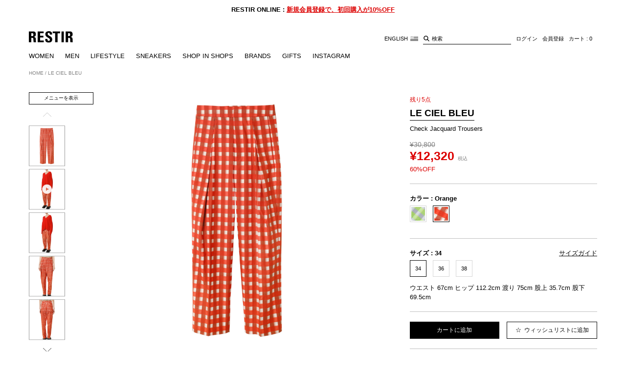

--- FILE ---
content_type: text/html; charset=utf-8
request_url: https://www.restir.com/i/24A68514-61
body_size: 157499
content:
<!DOCTYPE html>
<html lang="ja">
<head>
  <meta charset="utf-8">
  <meta name="robots" content="index,follow">
  <meta name="robots" content="noydir">
  <meta name="robots" content="noodp">
  <meta name="viewport" content="width=device-width, initial-scale=1, viewport-fit=cover" />
  <meta name="author" content="RESTIR Inc.">
  <meta http-equiv="content-type" content="text/html; charset=UTF-8" />
  <meta http-equiv="content-script-type" content="text/javascript" />
  <meta http-equiv="content-style-type" content="text/css" />
  <title>ル シェル ブルー - LE CIEL BLEU | Check Jacquard | RESTIR リステア</title>
<meta name="description" content="ル シェル ブルー - LE CIEL BLEU | Check Jacquard Trousers-Orange-34 : セレクトショップRESTIR - 秋冬に提案したい、鮮やかなチェック柄のパンツゆるめのテーパードシルエットで丈はやや長めに作っているので、あえて裾に溜まるのもおしゃれに着ていただけます。タテヨコ">
<meta property="og:title" content="LE CIEL BLEU - Check Jacquard Trousers の通販 | RESTIR リステア">
<meta property="og:type" content="product">
<meta property="og:url" content="https://www.restir.com/i/24A68514-61">
<meta property="og:site_name" content="RESTIR リステア">
<meta property="og:description" content="ル シェル ブルー - LE CIEL BLEU | Check Jacquard Trousers-Orange-34 : セレクトショップRESTIR - 秋冬に提案したい、鮮やかなチェック柄のパンツゆるめのテーパードシルエットで丈はやや長めに作っているので、あえて裾に溜まるのもおしゃれに着ていただけます。タテヨコ">
<meta property="og:image" content="https://cdn.restir.com/g_images/24A68514-61/24A68514-61-61-pc1-m.jpg">
  <meta name="csrf-param" content="authenticity_token" />
<meta name="csrf-token" content="_GLVjwmy5pF7j1JTRcJzD_d2gcStGc0GDOQEAqdhSrtYNDC_tTK2nO48MIshr9w_YVf58aS3xLqm7iA7g10kOQ" />
  <meta name="csp-nonce" />

  <meta property="fb:app_id" content="854408281260628" />
  <link rel="apple-touch-icon-precomposed" href="https://cdn.restir.com/header/siteicon_2020.png" type='image/png'>
  <link rel="apple-touch-icon" href="https://cdn.restir.com/header/siteicon_2020.png" type='image/png'>
  <link rel="shortcut icon" href="https://cdn.restir.com/header/siteicon_2020.png" type='image/png'>
  <link rel="alternate" href="https://en.restir.com/" hreflang="en-us" />
  <link rel="alternate" href="https://en.restir.com/" hreflang="en-gb" />
  <script src="/vite/assets/application-Cwp0tNkt.js" crossorigin="anonymous" type="module"></script>
  <link rel="stylesheet" media="screen" href="/vite/assets/application-nhtKXtA4.css" />
  <link rel="stylesheet" media="all" href="/assets/application-96d62c095fb13e8cae269b8e8dcfcb82fda42f90c1c276b14df4064d373ca68a.css" />
  <script async src="https://s.yimg.jp/images/listing/tool/cv/ytag.js"></script>
<script>
  window.yjDataLayer = window.yjDataLayer || [];

  function ytag() {
    yjDataLayer.push(arguments);
  }

  ytag({ "type": "ycl_cookie" });
</script>

  <script src="/assets/application-69d6446b1743b05692db19d54645f29c6eb6849adbc207cff22290079f28883d.js"></script>
  <script src="//d2wy8f7a9ursnm.cloudfront.net/v7/bugsnag.min.js"></script>
  <script>
    window.bugsnagClient = Bugsnag.start({
      apiKey: '9e096ca2b8d1c5f1af8ad334bb13c2b6',
      releaseStage: 'production',
    })
  </script>
  <script type="module">
    import BugsnagPerformance from '//d2wy8f7a9ursnm.cloudfront.net/v1.0.0/bugsnag-performance.min.js'

    BugsnagPerformance.start({
      apiKey: '9e096ca2b8d1c5f1af8ad334bb13c2b6',
      releaseStage: 'production'
    })
  </script>
  <link rel="stylesheet" href="https://use.fontawesome.com/releases/v5.8.0/css/all.css" integrity="sha384-Mmxa0mLqhmOeaE8vgOSbKacftZcsNYDjQzuCOm6D02luYSzBG8vpaOykv9lFQ51Y" crossorigin="anonymous">
  <link rel="stylesheet" href="https://cdnjs.cloudflare.com/ajax/libs/animate.css/3.5.2/animate.min.css">
  <script src="/assets/libs/moment/moment@2.22.1.min-343e15ec52433cb61cc4e7bc4c61b866f7d0c0397305c41c13bfed28ddbcde36.js"></script>
  <script src="/assets/libs/moment/locale_ja-933b12b4dad8aaa45c94ca67b6d971f8a9dd5f7bd7a97f6402d4a30f2f06c163.js"></script>
  <script src="/assets/libs/qs@6.5.2.min-f369bd895d8fcceb02e34005c9cff433472c88f4c8616a68f4de5c8cfc33390c.js"></script>
    <script src="/assets/libs/vue/vue@2.6.12.min-7610c52d407534d615db3b52aa760bae3e0be7743e8017774b96ba4cddfffb6e.js"></script>
  <script src="/assets/libs/vue/vue-media.min-7b3b07992fb7ada43c0c1989ffb9bfe6e17bdd2b9670c8085c5861dee13a8bf5.js"></script>
  <script src="/assets/libs/vue/vueUtils-4c8a39b0f6f9c0da96b27974414aefeb76a961f71de7ed6d96945be14c500040.js"></script>
  <script>
    var vueResponsive = Vue.observable({
      minWidth: 768,
      maxWidth: 767,
      isMobile: window.innerWidth < 768
    })
    var vueSiteState = Vue.observable({
      isLoginState: false,
      likeCount: 0,
      cartCount: 0,
      languageSwitch: false,
      language: 'ja',
      showSiteNotice: false,
      showSideMenu: false
    })
    // axios
    axios.defaults.headers.common['Accept'] = 'application/json'
    axios.defaults.headers.common['Content-Type'] = 'application/json'
    axios.defaults.headers.common['X-CSRF-TOKEN'] = document.querySelector('meta[name=\'csrf-token\']').getAttribute('content')
    axios.defaults.paramsSerializer = function (params) {
      return Qs.stringify(params, { arrayFormat: 'brackets' })
    }
    Vue.prototype.$extSiteUrl = function (path) {
      var to = path
      if (_.startsWith(path, 'http')) {
        return to
      }
      if (_.startsWith(path, '/')) {
        to = path.replace('/', '')
      }
      return 'https://www.restir.com/' + to
    }
    Vue.prototype.$extRouteTo = function (path, $event) {
      var to = path
      if (!_.startsWith(path, 'http')) {
        to = this.$extSiteUrl(path)
      }
      if ($event && ($event.ctrlKey || $event.metaKey)) {
        window.open(to)
      } else {
        window.location.href = to
      }
    }
  </script>
  <script src="/assets/libs/resUtils-18531aa37f643b8791e06147c057f90525e8be3947f034c9ba7f42fadeea92f8.js"></script>

    <link rel="stylesheet" media="screen" href="/assets/item_detail_vue-afa3ddbeab7daeaf7dcbd47d22dbeac102e0f45b8ce754c4b1cdc2c4abb5b580.css" />
  <link rel="stylesheet" media="screen" href="/assets/item_detail_archive-217ef7b9d3ea95d74215708c03672368cd0078629efb8004f1b5a3ebac19737a.css" />
  <link rel="stylesheet" media="screen" href="/assets/share/_menu_for_detail-4b1a99c0caf09821f31029bcb78a608333522f20333fcc7732f16449f94be9e2.css" />
  <link rel="stylesheet" media="screen" href="/assets/share/_menu_for_list-58ff74b87bf4477f06223af18c2730442ff2dfd90a335f3c588f10f4f00a9197.css" />
  <link rel="stylesheet" media="screen" href="/assets/libs/swiper/swiper.min-295b0cdb60f0fc8effccc94db7c14152ed4f556ab93b0e7b15b09c3dc8ff258d.css" />
  <link rel="stylesheet" href="https://cdnjs.cloudflare.com/ajax/libs/photoswipe/4.1.2/photoswipe.min.css">
  <link rel="stylesheet" href="https://cdnjs.cloudflare.com/ajax/libs/photoswipe/4.1.2/default-skin/default-skin.min.css">
<!--meta tag and custom javascript css -->

  <!-- Global site tag (gtag.js) - Google Analytics -->
<script async src="https://www.googletagmanager.com/gtag/js?id=G-46H44572Z7"></script>
<script>
  window.dataLayer = window.dataLayer || []

  function gtag() {
    dataLayer.push(arguments)
  }

  gtag('js', new Date())

  gtag('config', 'G-46H44572Z7', {
    'groups': 'GA4',
    'login': 'logout',
    'custom_map': {
      'dimension4': 'login'
    }
  })

  gtag('config', 'AW-622177098')
</script>

    <!-- Meta Pixel Code -->
  <script>
    !function(f,b,e,v,n,t,s)
    {if(f.fbq)return;n=f.fbq=function(){n.callMethod?
      n.callMethod.apply(n,arguments):n.queue.push(arguments)};
      if(!f._fbq)f._fbq=n;n.push=n;n.loaded=!0;n.version='2.0';
      n.queue=[];t=b.createElement(e);t.async=!0;
      t.src=v;s=b.getElementsByTagName(e)[0];
      s.parentNode.insertBefore(t,s)}(window, document,'script',
      'https://connect.facebook.net/en_US/fbevents.js');
    fbq('init', '1199072573534935');
    fbq('track', 'PageView');
  </script>
  <noscript><img height="1" width="1" style="display:none"
                 src="https://www.facebook.com/tr?id=1199072573534935&ev=PageView&noscript=1"
    /></noscript>
  <!-- End Meta Pixel Code -->

  <script src="https://www.google.com/recaptcha/api.js?render=6Lf5PtUUAAAAALAbFpiJxxIH6fyT3d9uXIBIDl_S"></script>
<script>
  /* return token */
  function recaptchaExecute(action) {
    return new Promise(function (resolve, reject) {
      grecaptcha.ready(function () {
        grecaptcha.execute('6Lf5PtUUAAAAALAbFpiJxxIH6fyT3d9uXIBIDl_S', {action: action})
          .then(function (token) {
            resolve(token)
          })
      })
    })
  }
</script>
<script>
  var widgetId

  function recaptchaV2Render(htmlElement, callback) {
    if (widgetId !== undefined) {
      grecaptcha.reset(widgetId)
    } else {
      grecaptcha.ready(function () {
        widgetId = grecaptcha.render(htmlElement, {
          'sitekey': '6LfkVxATAAAAAJlssj8UK96ohQpf9T4EQFdwett1',
          'callback': callback,
        })
      })
    }
  }

  function recaptchaV2RenderForce(htmlElement, callback) {
    grecaptcha.ready(function () {
      widgetId = grecaptcha.render(htmlElement, {
        'sitekey': '6LfkVxATAAAAAJlssj8UK96ohQpf9T4EQFdwett1',
        'callback': callback,
      })
    })
  }
</script>

  <script src="/assets/libs/sign_in_with_helper-77be45b74a7a3e69ee85b4ce0e1c29cad6464de7397f00e76a57f84e5061a03d.js"></script>
  
</head>

<body>
<div id="main" class="-top">
  <div id="responsive">
  <media :query="{maxWidth: responsive.maxWidth}"
         @media-enter="mediaEnter"
         @media-leave="mediaLeave">
  </media>
</div>
<script>
  new Vue({
    name: 'ResponsiveMeasure',
    el: '#responsive',
    computed: {
      responsive: function () {
        return vueResponsive
      }
    },
    methods: {
      mediaEnter: function () {
        vueResponsive.isMobile = true
      },
      mediaLeave: function () {
        vueResponsive.isMobile = false
      }
    }
  })
</script>

  <link rel="stylesheet" media="screen" href="/assets/modal-19c4f077645a0f128c704aae95fede030890291c22e8f66db5ebe7b745c8e845.css" />
<script type="text/x-template" id="modal-template">
  <transition name="modal">
    <div class="modal-mask" v-show="show" @click="handleBackgroundClick">
      <div class="modal-container" @click.stop>
        <div v-if="clickToClose"
             @click="handleClose"
             class="modal-close">
          <i class="icon_plus" alt="close"></i>
        </div>
        <slot></slot>
      </div>
    </div>
  </transition>
</script>
<script>
  Vue.component('modal', {
    template: '#modal-template',
    props: {
      show: {
        type: Boolean
      },
      clickToClose: {
        type: Boolean,
        default: true
      }
    },
    mounted: function () {
      var self = this
      if (this.clickToClose) {
        document.addEventListener("keydown", function (e) {
          if (self.show && e.keyCode === 27) {
            self.handleClose()
          }
        })
      }
    },
    methods: {
      handleClose: function () {
        this.$emit('close')
      },
      handleBackgroundClick: function () {
        if (this.clickToClose) {
          this.$emit('close')
        }
      }
    }
  })
</script>

  <div id="site-notice" class="site-notice" v-cloak>
  <transition-group
    name="fade-fast"
    tag="div"
    class="notice-container"
    v-if="showSiteNotice"
    @mouseenter="enter"
    @mouseleave="leave"
  >
    <div
      class="notice-line"
      v-if="idx === currentIndex"
      v-for="(notice, idx) in validNoticeList"
      :key="notice.id"
    >
      <a
        class="link-block"
        :href="notice.url"
      >
        <span class="title">{{notice.title}}</span>
        <span class="text">{{notice.text}}</span>
      </a>
    </div>
  </transition-group>
</div>
<script>
  var site_notice_vue = new Vue({
    name: 'SiteNotice',
    el: '#site-notice',
    data: function () {
      return {
        currentIndex: 0,
        play: true,
        noticeList: [{"name":"2021-03-20-新規クーポン","created_at":"2021-03-19T17:03:33.062Z","id":42486295,"content":{"title":"RESTIR ONLINE :","text":"新規会員登録で、初回購入が10%OFF","url":"https://www.restir.com/newsletters_raw/20221107/6195/?md=o\u0026s=res","open_started_at":"2022-05-02 10:00","open_ended_at":"2027-12-31 14:59","login_only":false,"logout_only":false,"secret_only":false}}]
      }
    },
    computed: {
      display: function () {
        var path = windowLocationPathname()
        if (path.match(/coupon\/.*/)) {
          return false
        } else if (path.match(/order\/cart.*/)) {
          return true
        } else if (path.match(/order\/.*/)) {
          return false
        } else {
          return true
        }
      },
      validNoticeList: function () {
        if (!this.display) {
          return []
        }
        return this.noticeList.map(function (node) {
          var notice = node.content
          if (notice.open_started_at) {
            var openStartedAt = moment.utc(notice.open_started_at).startOf('minute').local()
            if (moment().isBefore(openStartedAt)) {
              return null
            }
          }
          if (notice.open_ended_at) {
            var openEndedAt = moment.utc(notice.open_ended_at).endOf('minute').local()
            if (moment().isAfter(openEndedAt)) {
              return null
            }
          }
          return Object.assign(notice, { id: node.id })
        }).filter(Boolean)
      },
      showSiteNotice: function () {
        if (this.display && this.validNoticeList.length > 0) {
          var mainEl = document.getElementById('main')
          mainEl.classList.add('-notice-on')
          vueSiteState.showSiteNotice = true
          return true
        } else {
          var mainEl = document.getElementById('main')
          mainEl.classList.remove('-notice-on')
          vueSiteState.showSiteNotice = false
          return false
        }
      }
    },
    created: function () {
      var self = this
      if (this.display) {
        self.$nextTick(function () {
          self.initNotice()
        })
      }
    },
    methods: {
      enter: function () {
        this.play = false
      },
      leave: function () {
        this.play = true
      },
      initNotice: function () {
        if (this.play) {
          this.nextNotice()
        }
        setTimeout(this.initNotice, 3000)
      },
      nextNotice: function () {
        if (this.currentIndex === (this.validNoticeList.length - 1)) {
          this.currentIndex = 0
        } else {
          this.currentIndex = this.currentIndex + 1
        }
      }
    }
  })
</script>

  <link rel="stylesheet" media="screen" href="/assets/header-5e99ddf27bc13603d8b8dddcdaefd598822cfba0c91a34239d4f2f27471fe82b.css" />
<header id="header" class="-top" :class="{ '-notice-on': showSiteNotice }">
  <template v-if="isMobile">
    <header-sp
      @toggle-search="handleSearchToggle"
      :search-input-open="searchInputOpen"
    >
    </header-sp>
  </template>
  <template v-else>
    <header-pc></header-pc>
  </template>
</header>
<script>
  var keywordSearchInputMixin = {
    data: function () {
      return {
        show_keywords: false,
        search_text: '',
        keyword_list: [],
        current_position: 0,
        keyword_closable: true
      }
    },
    watch: {
      keyword_list: function (new_val) {
        this.show_keywords = new_val.length > 0;
      },
      search_text: function (new_val) {
        this.current_position = 0
      }
    },
    mounted: function () {
      this.focusSearchBoxInput()
    },
    methods: {
      /**
       * only mb
       */
      focusSearchBoxInput: function () {
        this.$nextTick(function () {
          if (this.$refs.search) {
            this.$refs.search.focus()
          }
        })
      },
      openKeyword: function () {
        if (this.keyword_list.length > 0) {
          this.show_keywords = true
        }
      },
      closeKeyword: function () {
        this.show_keywords = false
      },
      preventCloseKeyword: function () {
        this.keyword_closable = false
      },
      prevKeyword: function () {
        if (this.current_position > 1) {
          this.current_position -= 1
        }
      },
      nextKeyword: function () {
        if (this.current_position < this.keyword_list.length) {
          this.current_position += 1
        }
      },
      setCurrentPosition: function (position) {
        this.current_position = position
      },
      selectKeyword: function (keyword) {
        var search_keyword = this.search_text
        if (keyword) {
          search_keyword = keyword
        } else if (this.keyword_list[this.current_position - 1]) {
          search_keyword = this.keyword_list[this.current_position - 1]
        }

        this.search_text = search_keyword // resetting search_text
        this.closeKeyword()
        if (search_keyword) {
          window.location.href = '/search?keyword=' + encodeURIComponent(search_keyword)
        }
      },
      fetchKeyword: _.debounce(function (e) {
        var self = this
        var searchItemApiHost = 'https://www.restir.com/'
        if (e.target.value) {
          axios.get(searchItemApiHost + '/search/keywords', {
            params: {
              keyword: e.target.value
            }
          }).then(function (res) {
            self.keyword_list = res.data
          }).catch(function (err) {
            console.error(err)
          })
        }
      }, 400)
    }
  }
</script>

<script type="text/x-template" id="keyword-search-input-pc-template">
  <div class="search-input-comp -ui-pc">
    <div class="search-box">
      <div class="icon-group">
        <img class="search-icon" alt="search" src="https://cdn.restir.com/front_2019/search_wh.svg">
      </div>
      <div class="input-group">
        <input type="text"
               autocomplete="off"
               placeholder="検索"
               tabindex="0"
               class="searchbox"
               v-model="search_text"
               @input="fetchKeyword"
               @focus.prevent="openKeyword"
               @blur.prevent="closeKeyword"
               @keydown.up="prevKeyword"
               @keydown.down="nextKeyword"
               @keydown.enter.prevent=""
               @keyup.enter.prevent="selectKeyword('')">
      </div>
      <ul
        v-if="show_keywords"
        class="search-keyword"
        @mousedown.prevent
      >
        <li v-for="(keyword, index) in keyword_list"
            :class="{ 'active': current_position === index + 1 }"
            @click.stop="selectKeyword(keyword)"
            @mouseenter="setCurrentPosition(index+1)">
          {{keyword}}
        </li>
      </ul>
    </div>
  </div>
</script>

<script>
  Vue.component('keyword-search-input-pc', {
    name: 'KeywordSearchInputPc',
    template: '#keyword-search-input-pc-template',
    mixins: [keywordSearchInputMixin]
  })
</script>

<script type="text/x-template" id="keyword-search-input-sp-template">
  <div class="search-input-comp -ui-sp">
    <transition enter-active-class="animated fadeIn" leave-active-class="animated fadeOut">
      <div class="search-box">
        <div class="input-group">
          <input type="text"
                 ref="search"
                 autocomplete="off"
                 placeholder="検索"
                 tabindex="0"
                 class="searchbox"
                 v-model="search_text"
                 @input="fetchKeyword"
                 @focus.prevent="openKeyword"
                 @blur.prevent="closeKeyword"
                 @keydown.up="prevKeyword"
                 @keydown.down="nextKeyword"
                 @keydown.enter.prevent=""
                 @keyup.enter.prevent="selectKeyword('')">
          <ul
            v-if="show_keywords"
            class="search-keyword"
            @mousedown.prevent
          >
            <li v-for="(keyword, index) in keyword_list"
                :class="{ 'active': current_position === index + 1 }"
                @click.stop="selectKeyword(keyword)"
                @mouseenter="setCurrentPosition(index+1)">
              {{keyword}}
            </li>
          </ul>
        </div>
      </div>
    </transition>
  </div>
</script>

<script>
  Vue.component('keyword-search-input-sp', {
    name: 'KeywordSearchInputSp',
    template: '#keyword-search-input-sp-template',
    mixins: [keywordSearchInputMixin]
  })
</script>

<script type="text/x-template" id="sp-side-menu-template">
  <div class="side-menu">
    <ul class="nav-menu">
      <li>
        <a href="/category/womens/c/IC_WOMENS_MC/m/MC_ALL_ITEMS">WOMEN</a>
      </li>
      <li>
        <a href="/category/mens/c/IC_MENS_MC/m/MC_ALL_ITEMS">MEN</a>
      </li>
      <li>
        <a href="/category/lifestyle/c/IC_LIFESTYLE_MC/m/MC_ALL_ITEMS">LIFESTYLE</a>
      </li>
      <li>
        <a href="/category/sneakers/c/IC_SNEAKERS_MC/m/MC_ALL_ITEMS">SNEAKERS</a>
      </li>
      <li>
        <a href="/category/shop_in_shops/c/IC_SHOP_IN_SHOPS_MC/m/MC_ALL_ITEMS">SHOP IN SHOPS</a>
      </li>
      <li>
        <a href="/brand/mens">BRANDS</a>
      </li>
      <li>
        <a href="/shop/gift/c/gift_recommend">GIFTS</a>
      </li>
      <li>
        <a href="https://www.instagram.com/restirofficial/" target="_blank">INSTAGRAM</a>
      </li>
    </ul>
    <ul class="nav-lang">
      <li>
        <a href="https://en.restir.com" target="_blank">
          ENGLISH <img src="https://cdn.restir.com/header/country/usa.svg">
        </a>
      </li>
    </ul>
    <ul class="nav-main" style="position: relative">
        <li>
          <a href="/login">
            ログイン
          </a>
        </li>
        <li>
          <a href="/signup">
            会員登録
          </a>
        </li>
        <li>
          <a href="/order/cart">
            カート&nbsp;:&nbsp;0
          </a>
        </li>
    </ul>
  </div>
</script>
<script>
  Vue.component('sp-side-menu', {
    name: 'SpSideMenu',
    template: '#sp-side-menu-template',
    computed: {
      likeCount: function () {
        return vueSiteState.likeCount
      },
      cartCount: function () {
        return vueSiteState.cartCount
      }
    }
  })
</script>

<script type="text/x-template" id="header-pc-template">
  <div class="re__header pc-header -top">
    <div class="re__area-logo">
      <div class="logo">
        <a href="/">
          <img alt="RESTIR.COM" src="https://cdn.restir.com/front_2019/common/header/restir_logo_white.svg" width="90" height="23">
        </a>
      </div>
      <div>
        <ul class="re__nav-main">
          <li class="re__country">
            <a href="https://en.restir.com" target="_blank" class="flex">
              ENGLISH&nbsp;<img src="https://cdn.restir.com/header/country/usa_blk.svg">
            </a>
          </li>
          <li>
            <keyword-search-input-pc></keyword-search-input-pc>
          </li>
            <li class="log_in">
              <a href="/login">
                ログイン
              </a>
            </li>
            <li>
              <a href="/signup">
                会員登録
              </a>
            </li>
            <li>
              <a href="/order/cart">
                カート&nbsp;:&nbsp;{{ cartCount }}
              </a>
            </li>
        </ul>
      </div>
    </div>
    <div class="re__area-menu">
      <ul class="re__nav-menu">
        <li>
          <a href="/category/womens/c/IC_WOMENS_MC/m/MC_ALL_ITEMS">WOMEN</a>
        </li>
        <li>
          <a href="/category/mens/c/IC_MENS_MC/m/MC_ALL_ITEMS">MEN</a>
        </li>
        <li>
          <a href="/category/lifestyle/c/IC_LIFESTYLE_MC/m/MC_ALL_ITEMS">LIFESTYLE</a>
        </li>
        <li>
          <a href="/category/sneakers/c/IC_SNEAKERS_MC/m/MC_ALL_ITEMS">SNEAKERS</a>
        </li>
        <li>
          <a href="/category/shop_in_shops/c/IC_SHOP_IN_SHOPS_MC/m/MC_ALL_ITEMS">SHOP IN SHOPS</a>
        </li>
        <li>
          <a href="/brand/mens">BRANDS</a>
        </li>
        <li>
          <a href="/shop/gift/c/gift_recommend">GIFTS</a>
        </li>
        <li>
          <a href="https://www.instagram.com/restirofficial/" target="_blank">INSTAGRAM</a>
        </li>
      </ul>
    </div>
  </div>
</script>
<script>
  Vue.component('header-pc', {
    name: 'HeaderPc',
    template: '#header-pc-template',
    computed: {
      likeCount: function () {
        return vueSiteState.likeCount
      },
      cartCount: function () {
        return vueSiteState.cartCount
      }
    }
  })
</script>

<script type="text/x-template" id="header-sp-template">
  <div class="re__header sp-header -top">
    <keyword-search-input-sp
      v-show="searchInputOpen"
    >
    </keyword-search-input-sp>
    <div class="re__area-menu">
      <div
        class="re__burger"
        @click="toggleMenu">
        <button
          class="hamburger hamburger--slider"
          :class="{ 'is-active' : showSideMenu }"
          type="button"
          style="display: flex;"
        >
        <span class="hamburger-box">
          <span class="hamburger-inner"></span>
        </span>
        </button>
      </div>
      <div
        class="re__search"
        @click="toggleSearch">
        <img v-if="searchInputOpen" alt="search" src="https://cdn.restir.com/front_2019/search_close_wh.svg">
        <img v-else alt="icon-search" src="https://cdn.restir.com/front_2019/search_wh.svg">
      </div>
    </div>
    <div class="re__area-logo">
      <a href="/">
        <img alt="RESTIR.COM" src="https://cdn.restir.com/front_2019/common/header/restir_logo_white.svg" class="w-[126px] h-[20px]">
      </a>
    </div>
    <div class="re__area-cart">
      <div class="re__country">
        <a href="https://en.restir.com" target="_blank">
          <img src="https://cdn.restir.com/header/country/usa_blk.svg">
        </a>
      </div>
      <div class="re__star">
        <a href="/wishlist">
          <i class="icon-star"></i>
        </a>
      </div>
      <div class="re__cart">
        <a href="/order/cart" class="flex items-center">
          <img alt="icon-cart" src="https://cdn.restir.com/front_2019/cart_wh.svg">
          <span class="w-6">
            {{ cartCount }}
          </span>
        </a>
      </div>
    </div>
  </div>
</script>
<script>
  Vue.component('header-sp', {
    name: 'HeaderSp',
    template: '#header-sp-template',
    props: {
      searchInputOpen: {
        type: Boolean,
        default: false
      }
    },
    computed: {
      showSideMenu: function () {
        return vueSiteState.showSideMenu
      },
      cartCount: function () {
        return vueSiteState.cartCount
      }
    },
    methods: {
      toggleMenu: function () {
        var showState = !vueSiteState.showSideMenu

        vueSiteState.showSideMenu = showState
        // scroll禁止
        var body = document.getElementsByTagName('body')[0]
        body.classList.toggle('no-scroll', showState)
      },
      toggleSearch: function () {
        this.$emit('toggle-search', !this.searchInputOpen)
      }
    }
  })
</script>

<script>
  var header_vue = new Vue({
    name: 'Header',
    el: '#header',
    data: function () {
      return {
        searchInputOpen: false,
        lastKnownScrollPosition: 0
      }
    },
    computed: {
      isMobile: function () {
        return vueResponsive.isMobile
      },
      showSiteNotice: function () {
        return vueSiteState.showSiteNotice
      }
    },
    mounted: function () {
      var self = this
      this.headerEl = document.getElementsByClassName('re__header')[0]
      this.$nextTick(function () {
        self.addEventListenerScroll()
      })
    },
    methods: {
      scrollDirection: function () {
        var self = this
        var st = window.pageYOffset || document.documentElement.scrollTop

        var mainEl = document.getElementById('main')
        var headerEl = document.getElementById('header')
        var topPosition = 10
        if (vueSiteState.showSiteNotice) {
          topPosition = 10 + 40 // site-notice height分
        }
        if (st <= topPosition) {
          mainEl.classList.add('-top')
          headerEl.classList.add('-top')
        } else {
          mainEl.classList.remove('-top')
          headerEl.classList.remove('-top')
        }

        if (st > self.lastKnownScrollPosition + 40) {
          // down scroll
          self.hideHeader(st)
        } else if (st < self.lastKnownScrollPosition) {
          // up scroll
          self.showHeader(st)
        }

        // re assign position
        self.lastKnownScrollPosition = st
      },
      addEventListenerScroll: function () {
        var self = this
        // initial position
        self.lastKnownScrollPosition = window.pageYOffset || document.documentElement.scrollTop
        window.addEventListener('scroll', _.throttle(self.scrollDirection, 600))
      },
      showHeader: function (scrollTop) {
        var mainEl = document.getElementById('main')
        var fixHeaderEl = document.getElementsByClassName('re__header')[0]
        if (scrollTop === 0) {
          mainEl.classList.add('-top') // topの時には常に表示 - for ios safari
          mainEl.classList.remove('-header-hide')
          fixHeaderEl.classList.remove('-hide')
        } else {
          mainEl.classList.remove('-top')
          mainEl.classList.remove('-header-hide')
          fixHeaderEl.classList.remove('-hide')
        }
      },
      hideHeader: function (scrollTop) {
        this.searchInputOpen = false // 検索も閉じる
        var mainEl = document.getElementById('main')
        var fixHeaderEl = document.getElementsByClassName('re__header')[0]
        if (scrollTop === 0) {
          mainEl.classList.add('-top') // topの時には常に表示 - for ios safari
          mainEl.classList.add('-header-hide')
          fixHeaderEl.classList.add('-hide')
        } else {
          mainEl.classList.remove('-top')
          mainEl.classList.add('-header-hide')
          fixHeaderEl.classList.add('-hide')
        }
        // fixHeaderEl.classList.add('-hide')
      },
      handleSearchToggle: function (open) {
        this.searchInputOpen = open
      }
    }
  })
</script>

  <div id="sp-side-menu" v-cloak>
  <transition name="slideInLeft">
    <keep-alive>
      <sp-side-menu v-show="showSideMenu"></sp-side-menu>
    </keep-alive>
  </transition>
</div>
<script>
  new Vue({
    name: 'SpSideMenu',
    el: '#sp-side-menu',
    computed: {
      showSideMenu: function () {
        return vueSiteState.showSideMenu
      }
    }
  })
</script>
  

<div id="detail-vue" class="main-container" v-cloak>
    <link rel="stylesheet" media="screen" href="/assets/breadcrumb-84b75b3106cbd0d7b99f95bfede9410b6d229643acdcda25fcd0fbccebe8b434.css" />
  <div class="re__breadbox">
    <ol class="re__breadcrumb">
      <li id="breadcrumb_home" itemscope itemtype="http://data-vocabulary.org/Breadcrumb">
        <a itemprop="url" href="/">
          <span itemprop="title">HOME</span>
</a>      </li>
            <li class="" id="breadcrumb_lecielbleu" itemscope itemtype="http://data-vocabulary.org/Breadcrumb">
    <a itemprop="url" href="/lecielbleu">
      <span itemprop="title">LE CIEL BLEU</span>
</a>  </li>


      
    </ol>
  </div>

  <div class="container-wrap _sp_padding">
    <item-detail-media-sp
      v-if="isMobile"
      :page-info="pageInfo"
    >
    </item-detail-media-sp>

    <item-detail-media-pc
      v-else
      :page-info="pageInfo"
    >
    </item-detail-media-pc>

    <div class="info-container">
      <item-price
        :page-params="pageInfo.page_params"
        :item="pageInfo.item_group_result"
      >
      </item-price>

      <hr>

      <item-color-chip
        :color-chips="pageInfo.color_chips"
        :current-color="currentColor"
        :item="pageInfo.item_group_result"
      >
      </item-color-chip>

      <hr>

      <item-size-chip
        :size-chips="pageInfo.size_chips"
        :current-size="currentSize"
        @select="handleSelectSize"
      >
      </item-size-chip>

      <item-button
        :item="pageInfo.item_group_result"
        :like-saved="likeSaved"
        :is-login-state="pageInfo.is_login_state"
        :current-size="currentSize"
        :lottery="pageInfo.lottery"
        @toggle-like="handleToggleLike"
        @add-cart="handleAddCart"
        @stock-request="handleStockRequest"
        @ask-contact="handleAskContact"
        @lottery-request="handleLotteryRequest"
      >
      </item-button>

      <site-notice-item-detail></site-notice-item-detail>

      <item-editor-note
        :info="pageInfo.info"
        :item="pageInfo.item_group_result"
      >
      </item-editor-note>

      <hr>

      <item-size-text
        :size-chips="pageInfo.size_chips"
        :model-size="pageInfo.info.model_size"
      >
      </item-size-text>

      <hr>

      <item-color-text
        :current-color="currentColor"
        :item="pageInfo.item_group_result"
        :material="pageInfo.material"
      >
      </item-color-text>

      <item-notice-text
        :info="pageInfo.info"
        :item="pageInfo.item_group_result"
        :is-gift-shop="pageInfo.is_gift_shop"
      >
      </item-notice-text>

      <hr>

      <item-contact
        :item="pageInfo.item_group_result"
      >
      </item-contact>
    </div>
    <api-result-modal
      :show.sync="showResponseResult"
      :messages="apiMessages"
    >
    </api-result-modal>
    <api-result-cart-modal
      :show.sync="showCartResponseResult"
      :message="apiMessage"
    >
    </api-result-cart-modal>
  </div>
  <template>
    <lazy-component root-margin="0px 0px 20% 0px">
      <archive-relation-sp
        v-if="isMobile"
        :item="pageInfo.item_group_result"
      >
      </archive-relation-sp>
      <archive-relation-pc
        v-if="!isMobile"
        :item="pageInfo.item_group_result"
      >
      </archive-relation-pc>
    </lazy-component>
  </template>
</div>
<div class="clearfix"></div>


<script src="/assets/libs/vue/vue-loading@3.2.0.min-54c33a3cd1f9318c543a7e796b51db565ed88d28b71fdcf4dd087437301fbd55.js"></script>
<link rel="stylesheet" media="screen" href="/assets/libs/vue/vue-loading@3.2.0-171acd40a4a658b96ffd407c04b92af1a8ef226b6045ca827138098e0d98ab00.css" />
<script>
  Vue.use(VueLoading, {
    height: 40,
    width: 40,
    zIndex: 999
  })
</script>

<script type="text/x-template" id="loader-template">
  <div class="vld-parent" ref="loadingContainer">
    <slot></slot>
  </div>
</script>
<script>
  Vue.component('loader-container', {
    name: 'LoaderContainer',
    template: '#loader-template',
    props: {
      loading: {
        type: Boolean,
        default: false
      }
    },
    watch: {
      loading: function (newVal) {
        if (newVal) {
          this.startLoading()
        } else {
          this.endLoading()
        }
      }
    },
    data: function () {
      return {
        loader: null
      }
    },
    methods: {
      startLoading: function () {
        var container = this.$refs.loadingContainer
        if (this.$loading) { // 外部cdn jsが読み込まれないケースがある
          this.loader = this.$loading.show({
            isFullPage: false,
            container: container,
            backgroundColor: '#f5f5f5'
          })
        }
      },
      endLoading: function () {
        if (this.loader) {
          this.loader.hide()
        }
      }
    }
  })
</script>

<!--  Swiper -->
<script src="/assets/libs/swiper/swiper.min-d49b6d43a0f96e977a343bde7db1c751da6b2a1b9964248558162ddca89ac55c.js"></script>
<script src="/assets/libs/lscache@1.3.0.min-8f38e5975486ffb278abf4e9c92a5cfeb1c21022099bfe44271139925bb6f694.js"></script>
<script>
  Vue.component('IntersectionObserver', {
    inheritAttrs: true,
    props: {
      threshold: {
        type: Array,
        required: false,
        default: function () {
          return [0, 0.2]
        }
      },
      root: {
        type: typeof HTMLElement !== 'undefined' ? HTMLElement : Object,
        required: false,
        default: function () {
          return null
        }
      },
      rootMargin: {
        type: String,
        required: false,
        default: function () {
          return '0px 0px 0px 0px'
        }
      }
    },
    data: function () {
      return {
        observer: null
      }
    },
    created: function () {
      var self = this
      this.observer = new IntersectionObserver(function (entries) {
        if (!entries[0].isIntersecting) {
          self.$emit('leave', entries[0])
        } else {
          self.$emit('enter', entries[0])
        }
        self.$emit('change', entries[0])
      }, {
        threshold: self.threshold,
        root: self.root,
        rootMargin: self.rootMargin
      })
    },
    mounted: function () {
      var self = this
      this.$nextTick(function () {
        if (self.$slots.default && self.$slots.default.length > 1) {
          console.warn('[VueIntersectionObserver] You may only wrap one element in a <intersecttion-observer> component.')
        } else if (!self.$slots.default || self.$slots.default.length < 1) {
          console.warn('[VueIntersectionObserver] You must have one child inside a <intersecttion-observer> component.')
          return
        }

        self.observer.observe(self.$slots.default[0].elm)
      })
    },
    destroyed: function () {
      this.observer.disconnect()
    },
    render: function () {
      return this.$slots.default ? this.$slots.default[0] : null
    }
  })
</script>

<script type="text/x-template" id="lazy-component-template">
  <intersection-observer
    @enter.once="handleEnter"
    :threshold="threshold"
    :root="root"
    :root-margin="rootMargin"
  >
    <div>
      <slot v-if="enter"></slot>
    </div>
  </intersection-observer>
</script>
<script>
  Vue.component('lazy-component', {
    template: '#lazy-component-template',
    props: {
      threshold: {
        type: Array,
        required: false,
        default: function () {
          return [0, 0.2]
        }
      },
      root: {
        type: typeof HTMLElement !== 'undefined' ? HTMLElement : Object,
        required: false,
        default: function () {
          return null
        }
      },
      rootMargin: {
        type: String,
        required: false,
        default: function () {
          return '0px 0px 0px 0px'
        }
      }
    },
    data: function () {
      return {
        enter: false
      }
    },
    methods: {
      handleEnter: function () {
        this.enter = true
        this.$emit('enter', true)
      }
    }
  })
</script>
<script src="https://cdn.jsdelivr.net/npm/hls.js@latest"></script>
<script type="text/x-template" id="hls-video-template">
  <video ref="video" v-bind="$attrs" v-on="$listeners" :poster="poster" class="w-full">
    <source v-if="isHls" :src="videoUrl" type="application/x-mpegURL"/>
    <source v-else :src="videoUrl" type="video/mp4"/>
  </video>
</script>
<script>
  Vue.component('HlsVideo', {
    template: '#hls-video-template',
    inheritAttrs: false,
    props: {
      poster: {
        type: String
      },
      videoUrl: {
        type: String,
        required: true
      }
    },
    watch: {
      videoUrl: function (newItem) {
        if (newItem) {
          this.startVideo()
        }
      }
    },
    created: function () {
      var self = this
      this.$nextTick(function () {
        self.startVideo()
      })
    },
    computed: {
      isHls: function () {
        return this.videoUrl.includes('.m3u8')
      }
    },
    methods: {
      startVideo: function () {
        var self = this

        var v = self.$refs.video

        if (!v) {
          return
        }

        this.$nextTick(function () {
          if (this.isHls) {
            if (Hls.isSupported()) {
              var hls = new Hls()
              hls.loadSource(self.videoUrl)
              hls.attachMedia(v)
              hls.on(Hls.Events.MANIFEST_PARSED, function () {
                var promise = v.play()
                if (promise !== undefined) {
                  promise.then(function () {
                    // Autoplay started!
                  }).catch(function (error) {
                    // Autoplay was prevented.
                    // Show a "Play" button so that user can start playback.
                    // bugsnagClient.notify(error)
                  })
                }
              })
            } else if (v.canPlayType('application/vnd.apple.mpegurl')) {
              v.src = self.videoUrl
              v.addEventListener('loadedmetadata', function () {
                var promise = v.play()
                if (promise !== undefined) {
                  promise.then(function () {
                    // Autoplay started!
                  }).catch(function (error) {
                    // Autoplay was prevented.
                    // Show a "Play" button so that user can start playback.
                    // bugsnagClient.notify(error)
                  })
                }
              })
            }
          } else {
            v.src = self.videoUrl
            v.addEventListener('loadedmetadata', function () {
              var promise = v.play()
              if (promise !== undefined) {
                promise.then(function () {
                  // Autoplay started!
                }).catch(function (error) {
                  // Autoplay was prevented.
                  // Show a "Play" button so that user can start playback.
                  // bugsnagClient.notify(error)
                })
              }
            })
          }
        })
      }
    }
  })
</script>

<style>
    @media (min-width: 768px) {
        .gallery-thumbs .swiper-slide img {
            position: absolute;
            width: 100%;
            top: 50%;
            left: 50%;
            -ms-transform: translate(-50%, -50%);
            -webkit-transform: translate(-50%, -50%);
            transform: translate(-50%, -50%);
            overflow: hidden;
        }

        .gallery-top .swiper-wrapper {
            width: 100%;
            overflow: hidden;
        }

        .gallery-thumbs .swiper-slide {
            padding-top: 113%;
            overflow: hidden;
        }

        .gallery-top .swiper-slide {
            padding-top: 113%;
            overflow: hidden;
        }

        .gallery-top .swiper-slide img {
            position: absolute;
            width: 100%;
            top: 50%;
            left: 50%;
            -ms-transform: translate(-50%, -50%);
            -webkit-transform: translate(-50%, -50%);
            transform: translate(-50%, -50%);
            overflow: hidden;
        }

        .swiper-slide video {
            display: none;
            position: absolute;
            width: 100%;
            height: 100%;
            top: 50%;
            left: 50%;
            -ms-transform: translate(-50%, -50%);
            -webkit-transform: translate(-50%, -50%);
            transform: translate(-50%, -50%) scale(1.035);
            overflow: hidden;
        }

        .slide-text {
            color: #666;
            text-align: center;
            margin-top: 10px;
            padding-left: 70px;
        }

        /* gallery */
        .gallery-container {
            display: flex;
        }

        .gallery-top {
            width: 100%;
            max-width: 460px;
            margin: 0 auto;
        }

        .gallery-thumbs {
            width: 74px;
            height: 440px;
            box-sizing: border-box;
        }

        .gallery-thumbs img {
            border: 1px solid #989898;
        }

        /* gallery cursor */
        .gallery-top .swiper-slide {
            cursor: zoom-in;
        }

        .gallery-thumbs .swiper-slide {
            cursor: pointer;
        }

        /* thumb gallery container*/
        .thumbs-container {
            min-width: 74px;
            position: relative;
            top: 20px;
        }

        .thumbs-container .gallery-button-prev {
            left: 32.5px;
            top: 17px;
            background: url(https://cdn.restir.com/common/controls/prev.svg) no-repeat 0 0;
            transform: rotate(90deg);
        }

        .thumbs-container .gallery-thumbs {
            position: absolute;
            top: 48px;
        }

        .thumbs-container .gallery-button-next {
            left: 32.5px;
            top: 499px;
            background: url(https://cdn.restir.com/common/controls/next.svg) no-repeat 0 0;
            transform: rotate(90deg);
        }

        .gallery-button-prev, .gallery-button-next {
            position: absolute;
            cursor: pointer;
            font-size: 3rem;
            text-align: center;
            background-size: cover;
            width: 9px;
            height: 18px;
        }

        .swiper-button-disabled {
            opacity: 0.3;
        }
    }
</style>
<script type="text/x-template" id="item-image-slider-pc-template">
  <div id="vue-app-image-slider">
    <div class="gallery-container">
      <!-- gallery thumb -->
      <div class="thumbs-container">
        <div class="gallery-button-prev"></div>
        <div class="swiper-container gallery-thumbs">
          <div class="swiper-wrapper">
            <div v-for="(item, idx) in images" class="swiper-slide" @mouseenter.prevent="handleChangeSlide(idx)">
              <img :src="item.image_url" :alt="item.alt">
            </div>
          </div>
        </div>
        <div class="gallery-button-next"></div>
      </div>
      <!-- gallery top -->
      <div class="swiper-container gallery-top">
        <div class="swiper-wrapper" ref="zoomArea">
          <div v-for="(item, idx) in images" class="swiper-slide">
            <img :src="item.image_url_l" :alt="item.alt" :data-src="item.image_url_l" class="swiper-lazy" @click="openPhotoZoom($event, idx)">
            <hls-video
              v-if="item.video_stream_url"
              :video-url="item.video_stream_url"
              :poster="item.image_url"
              class="slide-video"
              muted="true" loop playsinline autoplay preload="metadata">
            </hls-video>
            <hls-video
              v-else-if="item.video_url"
              :video-url="item.video_url"
              :poster="item.image_url"
              class="slide-video"
              muted="true" loop playsinline autoplay preload="metadata">
            </hls-video>
          </div>
        </div>
      </div>
    </div>
    <div class="slide-text">{{current_image.image_description}}</div>
  </div>
</script>
<!-- photo zoom -->
<script src="/assets/libs/jquery.zoom-47cecd2ea13ad403690f6ee1dae914a87f6d65349b5773f9837f7ba077da2276.js"></script>
<script>
  Vue.component('image-slider-pc', {
    name: 'ImageSliderPc',
    template: '#item-image-slider-pc-template',
    props: {
      images: {
        type: Array,
        default: function () {
          return []
        }
      }
    },
    data: function () {
      return {
        galleryTop: null,
        galleryThumbs: null,
        galleryPhotoSwipe: null,
        wrapperHeightChanged: false
      }
    },
    computed: {
      current_image: function () {
        if (this.galleryTop) {
          return this.images[this.galleryTop.realIndex]
        } else {
          return this.images[0]
        }
      }
    },
    created: function () {
      this.$nextTick(function () {
        this._initGalleryTop()
        this._initGalleryThumbs()
      })
    },
    methods: {
      /* すべてのslide video elに対してにcallback処理 */
      runAllVideo: function (callback) {
        var video_els = document.getElementsByClassName("slide-video")
        for (var i = 0; i < video_els.length; i++) {
          callback(video_els[i])
        }
      },
      _initGalleryTop: function () {
        var self = this

        this.galleryTop = new Swiper('.gallery-top', {
          slidesPerView: 1,
          preloadImages: true,
          effect: 'fade',
          on: {
            imagesReady: function () {
              var video_el = this.slides[this.activeIndex].getElementsByTagName('video')[0]
              if (video_el) {
                // show video
                video_el.style.display = "block"
                // play start
                var promise = video_el.play()
                if (promise !== undefined) {
                  promise.then(function () {
                    // Autoplay started!
                  }).catch(function (error) {
                    // Autoplay was prevented.
                    // Show a "Play" button so that user can start playback.
                    // bugsnagClient.notify(error)
                  })
                }
              } else {
                // play stop
                self.runAllVideo(function (video) {
                  video.pause()
                })
              }
            },
            slideChange: function () {
              var video_el = this.slides[this.activeIndex].getElementsByTagName('video')[0]
              if (video_el) {
                // show video
                video_el.style.display = "block"
                // play start
                var promise = video_el.play()
                if (promise !== undefined) {
                  promise.then(function () {
                    // Autoplay started!
                  }).catch(function (error) {
                    // Autoplay was prevented.
                    // Show a "Play" button so that user can start playback.
                    // bugsnagClient.notify(error)
                  })
                }
              } else {
                // play stop
                self.runAllVideo(function (video) {
                  video.pause()
                })
              }
            }
          }
        })
      },
      _initGalleryThumbs: function () {
        this.galleryThumbs = new Swiper('.gallery-thumbs', {
          direction: 'vertical',
          spaceBetween: 5,
          slidesPerView: 5,
          touchRatio: 0.2,
          slideToClickedSlide: true,
          watchOverflow: true,
          navigation: {
            nextEl: '.gallery-button-next',
            prevEl: '.gallery-button-prev'
          }
        })
      },
      openPhotoZoom: function (e, image_idx) {
        var self = this
        var img = new Image()
        img.addEventListener('load', function () {
          $(self.$refs.zoomArea).zoom({
            url: self.images[image_idx].image_url_l, on: 'click', callback: function () {
              $(this).trigger('click')
            }
          })
        })
        img.src = self.images[image_idx].image_url_l
      },
      destroyPhotoZoom: function () {
        $(this.$refs.zoomArea).trigger('zoom.destroy')
      },
      handleChangeSlide: _.debounce(function (idx) {
        if (this.galleryTop) {
          this.galleryTop.slideTo(idx)
          // zoomもあるならdestroyする
          this.destroyPhotoZoom()
        }
      }, 100)
    }
  })
</script>

<style>
    @media (max-width: 767px) {
        #vue-app-image-slider {
            position: relative;
            margin-right: -15px;
            margin-left: -15px;
        }

        .swiper-slide {
            width: 100vw;
            height: auto;
            display: flex;
            align-items: center;
            justify-content: center;
        }

        .swiper-slide img {
            width: 100%;
        }

        .swiper-slide video {
            display: none;
            position: absolute;
            min-width: 100%;
            min-height: 100%;
            width: 100%;
            height: 100%;
            top: 50%;
            left: 50%;
            -ms-transform: translate(-50%, -50%);
            -webkit-transform: translate(-50%, -50%);
            transform: translate(-50%, -50%);
        }

        .swiper-button-black {
            opacity: .35;
        }

        .slide-text {
            padding: 0 15px;
            font-size: 1.1rem;
            text-align: center;
            min-height: 15px;
        }

        .swiper-pagination-wrap {
            position: relative;
            height: 20px;
        }

        .swiper-pagination {
            position: absolute;
            bottom: -5px;
            font-size: 14px;
            color: #656565;
            padding: 3px 5px;
            line-height: 100%;
            border-radius: 2px;
            -webkit-border-radius: 2px;
            -moz-border-radius: 2px;
            right: 0;
            left: 0;
            width: 100%;
        }

        .swiper-pagination-bullet {
            margin-left: 3px;
            margin-right: 3px;
        }

        .swiper-pagination-bullet-active {
            background: #000;
        }

        .swiper-button-next, .swiper-button-prev {
            top: calc(50% - 20px);
            outline: none;
        }

        .swiper-button-prev {
            background-image: none !important;
            transform: rotate(-45deg);
            display: inline-block;
            width: 30px;
            height: 30px;
            left: 15px !important;
        }

        .swiper-button-prev:before, .swiper-button-prev:after {
            display: block;
            content: '';
            background-color: #868686;
            border-radius: 10px;
            position: absolute;
            width: 16px;
            height: 2px;
            top: 5px;
            left: 5px;
        }

        .swiper-button-prev:before {
            width: 2px;
            height: 16px;
            top: 5px;
            left: 5px;
        }

        .swiper-button-next {
            background-image: none !important;
            transform: rotate(135deg);
            display: inline-block;
            width: 30px;
            height: 30px;
            right: 15px !important;
        }

        .swiper-button-next:before, .swiper-button-next:after {
            display: block;
            content: '';
            background-color: #868686;
            border-radius: 10px;
            position: absolute;
            width: 16px;
            height: 2px;
            top: 5px;
            left: 5px;
        }

        .swiper-button-next:before {
            width: 2px;
            height: 16px;
            top: 5px;
            left: 5px;
        }
    }
</style>
<script type="text/x-template" id="item-image-slider-sp-template">
  <div id="vue-app-image-slider">
    <div class="gallery-container">
      <!-- gallery top -->
      <div class="swiper-container gallery-top">
        <div class="swiper-wrapper">
          <div v-for="(item, idx) in images" class="swiper-slide">
            <img :src="item.image_url_l" :alt="item.alt" :data-src="item.image_url_l" class="swiper-lazy">
            <hls-video
              v-if="item.video_stream_url"
              :video-url="item.video_stream_url"
              :poster="item.image_url"
              class="slide-video"
              muted="true" loop playsinline autoplay preload="metadata">
            </hls-video>
            <hls-video
              v-else-if="item.video_url"
              :video-url="item.video_url"
              :poster="item.image_url"
              class="slide-video"
              muted="true" loop playsinline autoplay preload="metadata">
            </hls-video>
          </div>
        </div>
        <div class="slide-text">{{current_image.image_description}}</div>
      </div>
    </div>
    <div class="gallery-pagination">
      <div class="swiper-pagination-wrap">
        <div class="swiper-pagination"></div>
      </div>
    </div>
    <div class="swiper-button-prev"></div>
    <div class="swiper-button-next"></div>
  </div>
</script>
<!-- photoswipe -->
<!-- Root element of PhotoSwipe. Must have class pswp. -->
<div class="pswp" tabindex="-1" role="dialog" aria-hidden="true">

  <!-- Background of PhotoSwipe.
       It's a separate element as animating opacity is faster than rgba(). -->
  <div class="pswp__bg"></div>

  <!-- Slides wrapper with overflow:hidden. -->
  <div class="pswp__scroll-wrap">

    <!-- Container that holds slides.
        PhotoSwipe keeps only 3 of them in the DOM to save memory.
        Don't modify these 3 pswp__item elements, data is added later on. -->
    <div class="pswp__container">
      <div class="pswp__item"></div>
      <div class="pswp__item"></div>
      <div class="pswp__item"></div>
    </div>

    <!-- Default (PhotoSwipeUI_Default) interface on top of sliding area. Can be changed. -->
    <div class="pswp__ui pswp__ui--hidden">

      <div class="pswp__top-bar">

        <!--  Controls are self-explanatory. Order can be changed. -->

        <div class="pswp__counter"></div>

        <button type="button" class="pswp__button pswp__button--close" title="Close (Esc)"></button>

        <button type="button" class="pswp__button pswp__button--fs" title="Toggle fullscreen"></button>

        <button type="button" class="pswp__button pswp__button--zoom" title="Zoom in/out"></button>

        <!-- Preloader demo http://codepen.io/dimsemenov/pen/yyBWoR -->
        <!-- element will get class pswp__preloader--active when preloader is running -->
        <div class="pswp__preloader">
          <div class="pswp__preloader__icn">
            <div class="pswp__preloader__cut">
              <div class="pswp__preloader__donut"></div>
            </div>
          </div>
        </div>
      </div>

      <div class="pswp__share-modal pswp__share-modal--hidden pswp__single-tap">
        <div class="pswp__share-tooltip"></div>
      </div>

      <button type="button" class="pswp__button pswp__button--arrow--left" title="Previous (arrow left)">
      </button>

      <button type="button" class="pswp__button pswp__button--arrow--right" title="Next (arrow right)">
      </button>

      <div class="pswp__caption">
        <div class="pswp__caption__center"></div>
      </div>

    </div>

  </div>

</div>

<script src="https://cdnjs.cloudflare.com/ajax/libs/photoswipe/4.1.2/photoswipe.min.js"></script>
<script src="https://cdnjs.cloudflare.com/ajax/libs/photoswipe/4.1.2/photoswipe-ui-default.min.js"></script>
<script>
  Vue.component('image-slider-sp', {
    name: 'ImageSliderSp',
    template: '#item-image-slider-sp-template',
    props: {
      images: {
        type: Array,
        default: []
      }
    },
    data: function () {
      return {
        galleryTop: null,
        galleryPhotoSwipe: null,
        wrapperHeightChanged: false
      }
    },
    computed: {
      current_image: function () {
        if (this.galleryTop) {
          return this.images[this.galleryTop.realIndex]
        } else {
          return this.images[0]
        }
      }
    },
    created: function () {
      this.$nextTick(function () {
        this._initGalleryTop()
      })
    },
    methods: {
      /* すべてのslide video elに対してにcallback処理 */
      runAllVideo: function (callback) {
        var video_els = document.getElementsByClassName("slide-video")
        for (var i = 0; i < video_els.length; i++) {
          callback(video_els[i])
        }
      },
      _initGalleryTop: function () {
        var self = this

        this.galleryTop = new Swiper('.swiper-container', {
          slidesPerView: 1,
          loop: true,
          preloadImages: false,
          lazy: true,
          navigation: {
            nextEl: '.swiper-button-next',
            prevEl: '.swiper-button-prev',
          },
          pagination: {
            el: '.swiper-pagination'
          },
          on: {
            tap: function () {
              var video_el = this.slides[this.activeIndex].getElementsByTagName('video')[0]
              if (video_el) {
                self.runAllVideo(function (video) {
                  var promise = video.play()
                  if (promise !== undefined) {
                    promise.then(function () {
                      // Autoplay started!
                    }).catch(function (error) {
                      // Autoplay was prevented.
                      // Show a "Play" button so that user can start playback.
                      // bugsnagClient.notify(error)
                    })
                  }
                })
              } else {
                self.openPhotoSwipe(this.realIndex)
              }
            },
            lazyImageReady: function (slide, image) {
              var video_el = this.slides[this.activeIndex].getElementsByTagName('video')[0]
              if (video_el) {
                // show video
                video_el.style.display = "block"
                // play start
                var promise = video_el.play()
                if (promise !== undefined) {
                  promise.then(function () {
                    // Autoplay started!
                  }).catch(function (error) {
                    // Autoplay was prevented.
                    // Show a "Play" button so that user can start playback.
                    // bugsnagClient.notify(error)
                  })
                }
              } else {
                // play stop
                self.runAllVideo(function (video) {
                  video.pause()
                })
              }
            },
            slideChange: function () {
              var video_el = this.slides[this.activeIndex].getElementsByTagName('video')[0]
              if (video_el) {
                // show video
                video_el.style.display = "block"
                // play start
                var promise = video_el.play()
                if (promise !== undefined) {
                  promise.then(function () {
                    // Autoplay started!
                  }).catch(function (error) {
                    // Autoplay was prevented.
                    // Show a "Play" button so that user can start playback.
                    // bugsnagClient.notify(error)
                  })
                }
              } else {
                // play stop
                self.runAllVideo(function (video) {
                  video.pause()
                })
              }
            }
          }
        })
      },
      _initPhotoSwipe: function () {
        var pswpElement = document.querySelectorAll('.pswp')[0]
        var items = this.images.map(function (img) {
          return { src: img.image_url_l, w: 0, h: 0 }
        })
        var options = {
          history: false
        }
        var self = this
        this.galleryPhotoSwipe = new PhotoSwipe(pswpElement, PhotoSwipeUI_Default, items, options)
        this.galleryPhotoSwipe.listen('gettingData', function (index, item) {
          if (item.w < 1 || item.h < 1) { // unknown size
            var img = new Image()
            img.onload = function () { // will get size after load
              item.w = this.width // set image width
              item.h = this.height // set image height
              self.galleryPhotoSwipe.invalidateCurrItems() // reinit Items
              self.galleryPhotoSwipe.updateSize(true) // reinit Items
            }
            img.src = item.src // let's download image
          }
        })
      },
      openPhotoSwipe: function (image_idx) {
        this._initPhotoSwipe()
        this.galleryPhotoSwipe.options.index = image_idx
        this.galleryPhotoSwipe.init()
      }
    }
  })
</script>

<link rel="stylesheet" media="screen" href="/assets/api_result_modal-e8430d0c254e71931aa72640acaca1aa50443b42313315809fd905cabe62dda6.css" />
<script type="text/x-template" id="api-result-modal-template">
  <div id="api-result-modal">
    <modal :show="show"
           @close="handleCloseModal">
      <div class="font-bold text-white">
        <p v-if="messages" v-for="m in messages">{{ m }}</p>
        <p v-if="message">{{ message }}</p>
      </div>
    </modal>
  </div>
</script>
<script>
  Vue.component('api-result-modal', {
    name: "ApiResultModal",
    template: '#api-result-modal-template',
    props: {
      show: {
        type: Boolean,
        default: false
      },
      message: {
        type: String
      },
      messages: {
        type: Array,
        default: function () {
          return []
        }
      }
    },
    methods: {
      handleCloseModal: function () {
        this.$emit('update:show', false)
        this.$emit('close')
      }
    }
  })
</script>

<link rel="stylesheet" media="screen" href="/assets/api_result_cart_modal-1475cb674d19fdf6d3f8ef884cd685f930f0090cb8a557d44c103941b1745c6c.css" />
<script type="text/x-template" id="api-result-cart-modal-template">
  <div id="api-result-cart-modal">
    <modal :show="show"
           @close="handleCloseModal">
      <div class="message">
        <img src="https://cdn.restir.com/common/icons/icon-cart-check.svg">
        <p>{{ message }}</p>
      </div>

      <div class="button-block -horizontal">
        <button
          class="res-btn -medium"
          @click="handleCloseModal"
        >
          お買い物を続ける
        </button>
        <a
          class="res-btn -medium"
          href="/order/cart"
        >
          ご購入手続きに進む
        </a>
      </div>
    </modal>
  </div>
</script>
<script>
  Vue.component('api-result-cart-modal', {
    name: "ApiResultCartModal",
    template: '#api-result-cart-modal-template',
    props: {
      show: {
        type: Boolean,
        default: false
      },
      message: {
        type: String
      }
    },
    methods: {
      handleCloseModal: function () {
        this.$emit('update:show', false)
        this.$emit('close')
      }
    }
  })
</script>

<link rel="stylesheet" media="screen" href="/assets/size_chart_modal-8b9d65f55b6ce92afbc6c425b83c4e93af01d4ce4b8fca0e23545a16baf589e7.css" />
<script type="text/x-template" id="size-chart-modal-template">
  <div id="size-chart-modal">
    <modal :show="show"
           @close="handleCloseModal">
      <div v-if="isMobile" class="size-chart-area">
        <div class="size-chart-img">
          <img src="https://cdn.restir.com/common/guide/sizechart/sizechart_table_sp.png" alt="SizeChart">
          <img src="https://cdn.restir.com/common/guide/sizechart/sizechart_measuring_guide01_sp.png" alt="measuring_guide01">
          <img src="https://cdn.restir.com/common/guide/sizechart/sizechart_measuring_guide02_sp.png" alt="measuring_guide02">
        </div>
      </div>
      <div v-else class="size-chart-area">
        <div class="-tab">
          <div class="-tab-item"
               :class="{ active: showSizeChart }"
               @click="showSizeChart = true">SIZE CHART</div>
          <div class="-tab-item"
               :class="{ active: !showSizeChart }"
               @click="showSizeChart = false">MEASURING GUIDE</div>
        </div>
        <div v-if="showSizeChart" class="-tab-body">
          <h2>WOMEN</h2>
          <img src="https://cdn.restir.com/common/guide/tit_clo_womens.gif" alt="CLOTHING" />
          <img src="https://cdn.restir.com/common/guide/tit_jea_womens.gif" alt="JEANS" />
          <h3>MEN</h3>
          <img src="https://cdn.restir.com/common/guide/tit_clo_mens.gif" alt="CLOTHING" />
          <img src="https://cdn.restir.com/common/guide/tit_shi_mens.gif" alt="SHIRTS" />
          <img src="https://cdn.restir.com/common/guide/tit_jea_mens.gif" alt="JEANS" />
          <div class="annotation">
            ※上記の対応表は、あくまで参考になります。ブランドによって多少、誤差がありますので予めご了承ください。また上記以外のアイテムにつきましては商品詳細ページでご確認くださいませ。
          </div>
        </div>
        <div v-else class="-tab-body">
          <div class="annotation">
            RESTIR.COMでは下記に記載された独自の採寸方法で商品を採寸しております。サイズにお困りになった際、商品をお選びになる際には、各部位の基本となります採寸方法をご参照下さい。商品は平置きの状態で採寸いたしております。素材やデザインによって多少の誤差が生じることがございますので、予めご了承くださいませ。
          </div>
          <img src="https://cdn.restir.com/common/guide/img01.gif" alt="JACKET" />
          <img src="https://cdn.restir.com/common/guide/img02.gif" alt="VEST" />
          <img src="https://cdn.restir.com/common/guide/img03.gif" alt="SHIRIS T-SHIRIS" />
          <img src="https://cdn.restir.com/common/guide/img04.gif" alt="TANK TOP PANTS" />
          <img src="https://cdn.restir.com/common/guide/img05.gif" alt="CAMISOLE ONE PIECE" />
          <img src="https://cdn.restir.com/common/guide/img06.gif" alt="BAG SKIRI" />
          <img src="https://cdn.restir.com/common/guide/img07.gif" alt="PUMPS SANDAL" />
          <img src="https://cdn.restir.com/common/guide/img08.gif" alt="BOOTS" />
        </div>
      </div>
    </modal>
  </div>
</script>
<script>
  Vue.component('size-chart-modal', {
    name: "SizeChartModal",
    template: '#size-chart-modal-template',
    props: {
      show: {
        type: Boolean,
        default: false
      }
    },
    data: function () {
      return {
        showSizeChart: true
      }
    },
    computed: {
      isMobile: function () {
        return vueResponsive.isMobile
      }
    },
    methods: {
      handleCloseModal: function () {
        this.$emit('update:show', false)
        this.$emit('close')
      }
    }
  })
</script>

<script type="text/x-template" id="item-detail-media-pc-template">
  <div class="media-container">
    <div class="item-sidenav-container" v-if="pageInfo">
      <nav class="item-sidenav">
        <div class="re__side-menu">
          <p class="menu_btn">メニューを表示</p>
          <div class="list-sidenav">
            <div class="title">
              <h2>
                {{ pageInfo.name }}
                <span class="title-sub" v-if="pageInfo.name_jp">{{ pageInfo.name_jp }}</span>
              </h2>
            </div>
            <div id="side">
              <div class="side_scroll">
                <ul class="nav level1">
                  <item-menu
                    v-for="(menu, idx) in pageInfo.menus"
                    :key="idx"
                    :menu="menu"
                    :index="idx"
                    :level="1"
                    :selected="idx === menuSelectedIndex"
                    @select="handleSelectMenu"
                    @change-selected="handleChangeSelected">
                  </item-menu>
                </ul>
              </div>
            </div>
          </div>
        </div>
      </nav>
    </div>
    <div class="item-media-container">
      <div class="re__flex-item image-content">
        <image-slider-pc
          :images="pageInfo.images">
        </image-slider-pc>
      </div>
    </div>
  </div>
</script>
<script>
  Vue.component('item-detail-media-pc', {
    name: 'ItemDetailMediaPc',
    template: '#item-detail-media-pc-template',
    props: {
      pageInfo: {
        type: Object
      }
    },
    data: function () {
      return {
        menuSelectedIndex: -1
      }
    },
    methods: {
      handleSelectMenu: function (menu) {
        this.$extRouteTo(menu.link)
      },
      handleChangeSelected: function (index) {
        this.menuSelectedIndex = index
      }
    }
  })
</script>

<script type="text/x-template" id="item-detail-media-sp-template">
  <div class="media-container">
    <image-slider-sp
      :images="pageInfo.images">
    </image-slider-sp>
  </div>
</script>
<script>
  Vue.component('item-detail-media-sp', {
    name: 'ItemDetailMediaSp',
    template: '#item-detail-media-sp-template',
    props: {
      pageInfo: {
        type: Object
      }
    },
    data: function () {
      return {
        menuSelectedIndex: -1
      }
    },
    methods: {
      handleSelectMenu: function (menu) {
        this.$extRouteTo(menu.link)
      },
      handleChangeSelected: function (index) {
        this.menuSelectedIndex = index
      }
    }
  })
</script>

<script type="text/x-template" id="item-menu-template">
  <li
    v-cloak
    class="nav-category"
    :class="{ active: selected, all: isAllMenu, brands: isBrandsMenu, strong: isStrongMenu }"
    @click.stop="handleSelect($event)">
    <a>
      <span>{{ menu.name }}</span>
    </a>
    <transition name="slide">
      <ul
        v-if="hasChildMenu && isAllowDisplayChildMenu"
        v-show="selected"
        class="nav"
        :class="nestedLevelClass"
      >
        <item-menu
          v-for="(childMenu, childIdx) in menu.children"
          :key="childIdx"
          :menu="childMenu"
          :level="level + 1"
          :index="childIdx"
          :parent-index="index"
          :allow-level="allowLevel"
          :selected="childIdx === childSelectedIndex"
          @select="handleSelectChild"
          @change-selected="handleSelectChangeChild">
        </item-menu>
      </ul>
    </transition>
  </li>
</script>
<script>
  Vue.component('item-menu', {
    name: 'ItemMenu',
    template: '#item-menu-template',
    props: {
      menu: {
        type: Object
      },
      level: {
        type: Number
      },
      selected: {
        type: Boolean
      },
      index: {
        type: Number,
        default: -1
      },
      parentIndex: {
        type: Number,
        default: -1
      },
      allowLevel: {
        type: Number,
        default: 2
      }
    },
    data: function () {
      return {
        childSelectedIndex: -1
      }
    },
    watch: {
      selected: function (val) {
        if (!val) {
          this.childSelectedIndex = -1
        }
      }
    },
    computed: {
      hasChildMenu: function () {
        return this.menu.children.length > 0
      },
      nestedLevelClass: function () {
        return 'level' + (this.level + 1)
      },
      isAllMenu: function () {
        return this.level === 1 && this.menu.name === 'ALL'
      },
      isBrandsMenu: function()  {
        return this.level === 1 && this.menu.name === 'BRANDS'
      },
      isAllowDisplayChildMenu: function () {
        return (this.level + 1) <= this.allowLevel
      },
      isStrongMenu: function(){
        return this.menu.name.includes('SALE') || this.menu.name.includes('OFF') || this.menu.name.includes('OUTLET') || this.menu.name.includes('COUPON')
      }
    },
    created: function () {
      var self = this

      var menuLink = this.menu.link.replace(/^\/m/, '')
      if (this.getCurrentPathname().includes(menuLink)) {
        this.$emit('change-selected', this.index, this.parentIndex, self)
      }
      window.addEventListener("popstate", function (event) {
        var menuLink = self.menu.link.replace(/^\/m/, '')
        if (self.getCurrentPathname().includes(menuLink)) {
          self.$emit('change-selected', self.index, self.parentIndex, self)
        }
      })
    },
    methods: {
      handleSelect: function ($event) {
        if ($event.ctrlKey || $event.metaKey) {
          this.$extRouteTo(this.menu.link, $event)
          return
        }

        // ~~child menuがある場合にroot parentはopenだけをする~~
        // root parentもapi callする ＆
        if (this.hasChildMenu) {
          this.childSelectedIndex = 0
          this.$emit('select', this.menu.children[0])
        } else {
          this.$emit('select', this.menu)
        }
        this.$emit('change-selected', this.index, this.parentIndex)
      },
      handleSelectChild: function (childMenu) {
        this.$emit('select', childMenu)
      },
      /**
       * もう一度 emit change-selectedするが、ここでは親のmenuを emitする
       */
      handleSelectChangeChild: function (childIndex, parentIndex) {
        this.childSelectedIndex = childIndex
        this.$emit('change-selected', parentIndex, this.parentIndex)
      },
      /**
       * URLとリンクが一致しない場合の対応
       */
      getCurrentPathname: function () {
        var path = windowLocationPathname()
        if (path.match(/lecielbleu\/sale$/)) {
          path = '/shop/lcbsale/c/LCBSALE_MC/m/MC_ALL_ITEMS'
        } else if (path.match(/lecielbleu$/)) {
          path = '/shop/lecielbleu/c/LCB_MC/m/MC_ALL_ITEMS'
        } else if (path.match(/lcboutlet$/)) {
          path = '/shop/lcboutlet/c/LCBOLT_MC/m/MC_ALL_ITEMS'
        } else if (path.match(/irene$/)) {
          path = '/shop/irene/c/IRENE_MC/m/MC_ALL_ITEMS'
        } else if (path.match(/irenene$/)) {
          path = '/shop/irenene/c/IRENENNE_MC/m/MC_ALL_ITEMS'
        } else if (path.match(/outlet$/)) {
          path = '/shop/outlet/c/O_W_MC/m/MC_ALL_ITEMS'
        } else if (path.match(/^(?=.*\/b\/)(?!.*\/m\/).*$/)) {
          path = path + '/m/MC_ALL_ITEMS'
        }
        return path
      }
    }
  })
</script>

<script type="text/x-template" id="item-icon-template">
  <div class="icon-area">
    <p v-if="isSoldOut" class="red">SOLD OUT</p>
    <p v-else-if="isStockCountdown" class="red">残り{{item.stock}}点</p>
    <p v-if="isNew" class="grey">NEW</p>
    <p v-if="isOrderMade" class="yellow">受注販売</p>
    <p v-if="isComingSoon" class="grey">COMING SOON</p>
    <p v-if="isAsk" class="blue">お問い合わせ対象商品</p>
    <p v-if="isPointUpCampaign" class="blue -bold">POINT UP</p>
    <p v-for="icon in matchedIcons" v-html="icon.html_icon"></p>
  </div>
</script>
<script>
  var ITEM_TYPE = {DEFAULT: '0', PRE_ORDER: '2', ORDER_MADE: '1', MAKER_ORDER: '3'};
  Vue.component('item-icons', {
    name: 'ItemIcons',
    template: '#item-icon-template',
    props: {
      item: {
        type: Object
      }
    },
    computed: {
      isSoldOut: function () {
        if (this.isComingSoon || this.isDisplayOnly) {
          return false // sold out表示しない
        }
        return this.item.stock <= 0
      },
      isNew: function () {
        return this.item.is_new
      },
      isComingSoon: function () {
        return this.item.is_coming_soon
      },
      isPointUpCampaign: function () {
        return this.item.receive_point_campaign_sum > this.item.receive_point_sum
      },
      isDisplayOnly: function () {
        return this.item.is_display_only
      },
      isAsk: function () {
        return !this.isSoldOut && this.item.is_ask
      },
      isPreOrder: function () {
        return this.item.goodstype === ITEM_TYPE.PRE_ORDER
      },
      isOrderMade: function () {
        return this.item.goodstype === ITEM_TYPE.ORDER_MADE
      },
      isMakerOrder: function () {
        return this.item.goodstype === ITEM_TYPE.MAKER_ORDER
      },
      isInhouseBrand: function () {
        return this.item.is_inhouse_brand
      },
      isStockCountdown: function () {
        // last 1, sold outのときには表示しない
        if (this.item.stock === 0) {
          return false
        }

        if (this.isInhouseBrand && this.item.stock <= 5) {
          return true
        }

        if (!this.isInhouseBrand && this.item.stock <= 3) {
          return true
        }

        return false
      },
      //「残りわずか」除外
      matchedIcons: function () {
        return this.item.icons
      }
    }
  })
</script>

<script type="text/x-template" id="item-price-template">
  <div class="price-container">
    <item-icons :item="item"></item-icons>
    <a :href="genBrandUrl" :alt="item.brand_name">
      <p class="brand">
        {{ item.brand_name }}
      </p>
    </a>
    <p class="name">{{ item.name }}</p>
    <div class="price"
         :class="{ discount: isDiscountPrice }">
      <div class="proper-price" v-if="isDiscountPrice">
        <p>{{ item.price_proper_str }}</p>
      </div>
      <div class="sale-price">
        <p v-if="isDisplayPrice">
          {{ item.price_str }}
          <span
            v-if="isJpLanguage"
            class="in-tax">
            税込
          </span>
        </p>
      </div>
      <div class="off-rate" v-if="isDiscountPrice">
        <p>{{ item.off_rate }}%OFF</p>
      </div>
    </div>
    <p class="point" v-if="item.receive_point_sum">
      ポイント&nbsp;:&nbsp;{{ item.receive_point_campaign_sum }} pt
    </p>
    <template v-if="!item.delivery_item_charge_code">
      <div class="free-shipping">
        <p v-if="!isDiscountPrice && isJpLanguage">
          <a href="https://www.restir.com/guide/change">返品&交換について</a>
        </p>
      </div>
    </template>
    <template v-else>
      <template v-if="item.delivery_item_charge_amount !== 0">
        <div class="free-shipping -domestic">
          個別配送料 : {{ item.delivery_item_charge_amount_str }}
        </div>
      </template>
    </template>
  </div>
</script>
<script>
  var LCB_BRAND_ID = '6'
  var IRENE_BRAND_ID = '6-9'
  var IRENENNE_BRAND_ID = '6-1'

  Vue.component('item-price', {
    name: 'ItemPrice',
    template: '#item-price-template',
    props: {
      item: {
        type: Object
      },
      pageParams: {
        type: Object
      }
    },
    data: function () {
      return {
        colorSelectIndex: 0
      }
    },
    computed: {
      isMobile: function () {
        return vueResponsive.isMobile
      },
      isJpLanguage: function () {
        return vueSiteState.language === 'ja'
      },
      isDiscountPrice: function () {
        return this.item.price_proper > this.item.price
      },
      isDisplayPrice: function () {
        return this.item.price > 0
      },
      genBrandUrl: function () {
        if (this.item.brand_id === LCB_BRAND_ID) {
          return '/lecielbleu'
        } else if (this.item.brand_id === IRENENNE_BRAND_ID) {
          return '/irenenne'
        } else if (this.item.brand_id === IRENE_BRAND_ID) {
          return '/irene'
        } else if (this.pageParams.item_category_code) {
          return '/brand/' + this.pageParams.item_category_code + '/b/' + this.item.brand_id
        } else {
          return '/brand/b/' + this.item.brand_id
        }
      },
      priceOver15000: function () {
        return this.item.price >= 15000
      },
      priceOver10000: function () {
        return this.item.price >= 10000
      },
      priceUnder10000: function () {
        return this.item.price < 10000
      }
    }
  })
</script>

<script type="text/x-template" id="item-color-chip-template">
  <div class="color-chip-area">
    <div class="block-title">
      カラー : {{ currentColor.color_label }}
    </div>
    <ul class="chip-container">
      <li
        v-for="(colorObj, idx) in colorChips"
        class="chip"
        :class="{active: currentColor.color_code === colorObj.color_code }"
        :key="colorObj.color_code"
      >
        <a
          :href="colorChipUrl(colorObj)"
          :style="{backgroundColor : colorObj.color_16 }"
        >
          <img
            v-if="colorObj.color_image_url"
            :src="colorObj.color_image_url"
            :alt="colorObj.color_label"
          >
        </a>
      </li>
    </ul>
  </div>
</script>
<script>
  Vue.component('item-color-chip', {
    name: 'ItemColorChip',
    template: '#item-color-chip-template',
    props: {
      item: {
        type: Object
      },
      colorChips: {
        type: Array
      },
      currentColor: {
        type: Object
      }
    },
    methods: {
      colorChipUrl: function (color) {
        return this.$extSiteUrl(this.item.list_link) + '/i/' + color.item_group_code + '/cl/' + color.color_code
      }
    }
  })
</script>

<script type="text/x-template" id="item-size-chip-template">
  <div class="size-chip-area"
       v-show="showSizeChipArea"
  >
    <div class="block-title">
      サイズ : {{ currentSize.size }}
      <span class="size-guide" @click="handleSizeGuidClick">サイズガイド</span>
    </div>
    <ul class="chip-container">
      <li
        v-for="(sizeObj, idx) in sizeChips"
        :key="sizeObj.jancode"
        class="chip"
        :class="{ active: currentSize.jancode === sizeObj.jancode, 'sold-out': sizeObj.stock <= 0 }"
        @click="handleClick(sizeObj)"
      >
        <a class="size-full flex items-center justify-center">
          <p>{{ sizeObj.size }}</p>
        </a>
      </li>
    </ul>
    <div class="chip-description">
      {{ currentSize.description }}
    </div>

    <!-- virtusize button 1 -->
    <div id="vs-placeholder-cart"></div>

    <size-chart-modal :show.sync="showSizeGuide"></size-chart-modal>
    <hr>
  </div>
</script>
<script>
  Vue.component('item-size-chip', {
    name: 'ItemSizeChip',
    template: '#item-size-chip-template',
    props: {
      sizeChips: {
        type: Array,
        default: []
      },
      currentSize: {
        type: Object
      }
    },
    data: function () {
      return {
        currentIndex: 0,
        showSizeGuide: false
      }
    },
    computed: {
      showSizeChipArea: function () {
        return !this.isOneFreeSize
      },
      isOneFreeSize: function () {
        return this.sizeChips.length === 1 && this.sizeChips[0].size.toUpperCase() === 'F'
      }
    },
    methods: {
      handleClick: function (sizeObj) {
        this.$emit('select', sizeObj)
      },
      handleSizeGuidClick: function () {
        this.showSizeGuide = true
      }
    }
  })
</script>

<script type="text/x-template" id="item-button-template">
  <div class="item-action vld-parent" ref="loadingContainer">
    <div class="button-desc-top">
      <div
        class="block-content"
        :class="{ '-open': open }"
        ref="description"
        v-if="item.is_open && item.is_lottery"
      >
        <div v-if="lottery.is_before" v-html="lottery.before_comment"></div>
        <div v-else-if="lottery.is_during" v-html="lottery.comment"></div>
        <div v-else-if="lottery.is_after" v-html="lottery.after_comment"></div>
        <div class="read-more" v-if="isMobile" @click="handleToggleDescription">
          <transition name="fade-long">
            <p v-if="!open">
              続きを読む
            </p>
            <p v-else>
              閉じる
            </p>
          </transition>
        </div>
      </div>
    </div>
    <div v-if="item.is_soft_close" class="button-block -sp-v-pc-h-convertible">
    </div>
    <div v-else class="button-block -sp-v-pc-h-convertible">
      <!-- action button -->
      <template v-if="item.is_open">
        <button
          v-if="item.is_ask"
          class="res-btn -medium"
          @click="handleAskContact"
        >
          お問い合わせ
        </button>
        <button
          v-else-if="item.is_lottery && lottery.is_during"
          class="res-btn -medium"
          @click="handleLotteryRequest"
        >
          応募する
        </button>
        <button
          v-else-if="isAvailable && isSoldOut"
          class="res-btn -medium"
          @click="handleStockRequest"
        >
          入荷リクエスト
        </button>
        <button
          v-else-if="isAvailable"
          class="res-btn -medium"
          @click="handleAddCart"
        >
          カートに追加
        </button>
      </template>
      <template v-else>
        <a
          v-if="item.is_display_only"
          class="res-btn -medium"
          :href="mailto"
        >
          お問い合わせ
        </a>
      </template>
      <!-- like button -->
      <button class="res-btn -basic -medium"
              @click="toggleLike(!likeSaved)">
        <i class="icon-star" :class="{ saved: likeSaved }"></i>
        <template v-if="likeSaved">
          ウィッシュリストに登録済
        </template>
        <template v-else>
          ウィッシュリストに追加
        </template>
      </button>
    </div>
    <reselfit-plugin-placeholder></reselfit-plugin-placeholder>
    <div class="button-desc-bottom">
      <!-- desc -->
      <template v-if="item.is_soft_close">
        <p class="desc">
          こちらの商品は販売を終了しているためご購入できません。
        </p>
      </template>
      <template v-else-if="item.is_ask">
        <p class="desc">
          こちらの商品はお問合せ商品となります。お気軽にお問い合わせください。
        </p>
      </template>
      <template v-else-if="item.is_coming_soon">
        <p class="desc">
          こちらは販売開始前商品のため、ご購入できません。
        </p>
      </template>
    </div>
  </div>
</script>
<script>
  Vue.component('item-button', {
    name: 'ItemButton',
    template: '#item-button-template',
    props: {
      item: {
        type: Object
      },
      currentSize: {
        type: Object
      },
      likeSaved: {
        type: Boolean,
        default: false
      },
      isLoginState: {
        type: Boolean,
        default: false
      },
      lottery: {
        type: Object,
        default: {}
      }
    },
    data: function () {
      return {
        open: false
      }
    },
    watch: {
      loading: function (newVal) {
        if (newVal) {
          this.startLoading()
        } else {
          this.endLoading()
        }
      },
      isMobile: function (newVal) {
        var element = this.$refs.description
        if (!element) {
          return // notion todo
        }

        if (newVal) {
          this.collapseSection(element)
        } else {
          element.style.height = 'auto'
        }
      }
    },
    computed: {
      isMobile: function () {
        return vueResponsive.isMobile
      },
      loading: function () {
        return vueStateLoading.loading
      },
      isAvailable: function () {
        return this.item.is_open &&
          !this.item.is_ask &&
          !this.item.is_coming_soon &&
          !this.item.is_display_only &&
          !this.item.is_lottery
      },
      isSoldOut: function () {
        // && !this.isAsk && !this.isComingSoon && !this.isDisplayOnly
        return this.currentSize.stock <= 0
      },
      mailto: function () {
        return 'mailto:customer@restir.com?subject=' + this.item.brand_name + ' - ' + this.item.name + ' - ' + this.item.code + 'について'
      }
    },
    mounted: function () {
      this.checkLikeState()
    },
    methods: {
      startLoading: function () {
        var container = this.$refs.loadingContainer
        if (this.$loading) { // 外部cdn jsが読み込まれないケースがある
          this.loader = this.$loading.show({
            isFullPage: false,
            container: container,
            backgroundColor: '#f5f5f5'
          })
        }
      },
      endLoading: function () {
        if (this.loader) {
          this.loader.hide()
        }
      },
      /**
       * wishlist追加クリック => ログイン完了時にwishリストに登録
       */
      checkLikeState: function () {
        var goodsgroupseq = Cookies.get('add_like')
        if (this.isLoginState && _.toString(goodsgroupseq) === _.toString(this.item.id)) {
          this.toggleLike(true)
        }
      },
      toggleLike: function (likeState) {
        this.$emit('toggle-like', {item_group_id: this.item.id, like: likeState})
      },
      handleAddCart: function () {
        this.$emit('add-cart')
      },
      handleStockRequest: function () {
        this.$emit('stock-request')
      },
      handleAskContact: function () {
        this.$emit('ask-contact')
      },
      handleLotteryRequest: function () {
        this.$emit('lottery-request')
      },
      collapseSection: function (element) {
        // get the height of the element's inner content, regardless of its actual size
        var sectionHeight = element.scrollHeight

        // temporarily disable all css transitions
        var elementTransition = element.style.transition
        element.style.transition = ''

        // on the next frame (as soon as the previous style change has taken effect),
        // explicitly set the element's height to its current pixel height, so we
        // aren't transitioning out of 'auto'
        requestAnimationFrame(function () {
          element.style.height = sectionHeight + 'px'
          element.style.transition = elementTransition

          // on the next frame (as soon as the previous style change has taken effect),
          // have the element transition to height: 0
          requestAnimationFrame(function () {
            element.style.height = 142 + 'px'
          })
        })
        // mark the section as "currently collapsed"
        this.open = false
      },
      expandSection: function (element) {
        // get the height of the element's inner content, regardless of its actual size
        var sectionHeight = element.scrollHeight

        // have the element transition to the height of its inner content
        element.style.height = sectionHeight + 'px'

        // when the next css transition finishes (which should be the one we just triggered)
        element.addEventListener('transitionend', function (e) {
          // remove this event listener so it only gets triggered once
          element.removeEventListener('transitionend', arguments.callee)

          // remove "height" from the element's inline styles, so it can return to its initial value
          element.style.height = 'auto'
        })

        // mark the section as "currently not collapsed"
        this.open = true
      },
      handleToggleDescription: function () {
        var section = this.$refs.description
        if (this.open) {
          this.collapseSection(section)
        } else {
          this.expandSection(section)
        }
      }
    }
  })
</script>

<script type="text/x-template" id="item-contact-template">
  <div>
    <address class="item-contact">
      <div class="block-title">
        お問い合わせ
      </div>
      <table class="kv-table">
        <tr>
          <td class="key">E-MAIL</td>
          <td class="value">
            <a :href="mailto" class="mailto">customer@restir.com</a>
          </td>
        </tr>
        <tr>
          <td class="key">
            営業時間
          </td>
          <td class="value">
            <span>
              10:00～16:00 (日、祝日、年末年始を除く)
            </span>
          </td>
        </tr>
      </table>

    </address>
  </div>
</script>
<script>
  Vue.component('item-contact', {
    name: 'ItemContact',
    template: '#item-contact-template',
    props: {
      item: {
        type: Object
      }
    },
    computed: {
      mailto: function () {
        return 'mailto:customer@restir.com?subject=' + this.item.brand_name + ' - ' + this.item.name + ' - ' + this.item.code + 'について'
      }
    }
  })
</script>

<div id="site-notice-item-detail" class="site-notice-item-detail">
  <transition name="fade">
    <div v-if="display && validNoticeList.length > 0"
         v-cloak
    >
      <hr>
      <transition-group name="fade-fast" tag="div">
        <div
          v-if="idx === currentIndex"
          v-for="(notice, idx) in validNoticeList"
          :key="notice.id">
          <div class="block-title -sm">
            {{ notice.title }}
          </div>
          <p>
            <a :href="notice.url" target="_blank" style="text-decoration: underline;">
              {{ notice.text }}
            </a>
          </p>
        </div>
      </transition-group>
    </div>
  </transition>
</div>
<script>
  Vue.component('site-notice-item-detail', {
    name: 'SiteNoticeItemDetail',
    template: '#site-notice-item-detail',
    computed: {
      display: function () {
        var path = windowLocationPathname()
        if (path.match(/coupon\/.*/)) {
          return false
        } else if (path.match(/order\/cart.*/)) {
          return true
        } else if (path.match(/order\/.*/)) {
          return false
        } else {
          return true
        }
      },
      responsive: function () {
        return vueResponsive
      },
      validNoticeList: function () {
        if (!this.display) {
          return []
        }
        return this.noticeList.map(function (node) {
          var notice = node.content
          if (notice.open_started_at) {
            var openStartedAt = moment.utc(notice.open_started_at).startOf('minute').local()
            if (moment().isBefore(openStartedAt)) {
              return null
            }
          }
          if (notice.open_ended_at) {
            var openEndedAt = moment.utc(notice.open_ended_at).endOf('minute').local()
            if (moment().isAfter(openEndedAt)) {
              return null
            }
          }
          return Object.assign(notice, { id: node.id })
        }).filter(Boolean)
      }
    },
    data: function () {
      return {
        currentIndex: 0,
        noticeList: []
      }
    },
    created: function () {
      if (this.display) {
        this.fetchNotice().then(function () {
        })
      }
    },
    methods: {
      fetchNotice: function () {
        var self = this

        return axios.post(this.$extSiteUrl('content/site_notice/item-detail'))
          .then(function (res) {
            self.noticeList = res.data.result
          }).catch(function (err) {
            console.error(err)
          })
      }
    }
  })
</script>

<script type="text/x-template" id="item-editor-note-template">
  <div class="editor-note" v-if="info.show_editors_note || info.show_staff_review">
    <hr>
    <div v-if="isShowTab" class="block-title-tabs">
      <div
        class="block-title-tab-item"
        :class="{active: currentTab === 'editorNote'}"
        @click="selectTab('editorNote')"
      >
        エディターズノート
      </div>
      <div
        class="block-title-tab-item"
        :class="{active: currentTab === 'staffReview'}"
        @click="selectTab('staffReview')"
      >
        スタッフレビュー
      </div>
    </div>
    <div v-else class="block-title">
      エディターズノート
      </div>
    <div
      v-show="currentTab === 'editorNote'"
      ref="description"
      class="block-content"
      :class="{ '-open': open }"
    >
      <p
        v-if="info.comingsoon_msg"
        class="comingsoon-msg"
      >
        {{ info.comingsoon_msg }}
      </p>
      <p
        v-if="info.desc2"
        v-html="info.desc2"
      >
      </p>
      <p
        v-if="item.is_limited_sale"
        v-html="info.desc_for_key_limited"
      >
      </p>
      <div class="detail-txt">
        <div>
          <p
            v-if="info.desc3"
            v-html="info.desc3"
          ></p>
        </div>
        <!--video:-->
        <div v-if="info.desc1"
             class="video_box"
             v-html="info.desc1"
        >
        </div>
      </div>
      <div class="read-more" v-if="isMobile" @click="handleToggleDescription">
        <transition name="fade-long">
          <p v-if="!open">
            続きを読む
          </p>
          <p v-else>
            閉じる
          </p>
        </transition>
      </div>
    </div>
    <div
      v-if="currentTab === 'staffReview'"
      class="block-content"
    >
      <div v-for="review in info.staff_reviews" class="mb-8">
        <p class="font-semibold">
          {{ review.format_created_at }}
        </p>
        <template v-if="review.app_staff">
          <div class="flex gap-2">
            <p>
              {{ review.app_staff.shop_name }}
            </p>
            <p>
              {{ review.app_staff.shop_location }}
            </p>
            <template v-if="review.app_staff.height">
              <p>
                |&nbsp;{{ review.app_staff.height }}cm
              </p>
            </template>
          </div>
        </template>
        <p>
          <template v-if="review.text_size">
            {{ review.text_size }}
          </template>
          <template v-if="review.text_other">
            | {{ review.text_other }}
          </template>
        </p>
        <div class="whitespace-pre-line">
          <p>
            {{ review.text_review }}
          </p>
        </div>
      </div>
    </div>
  </div>
</script>
<script>
  Vue.component('item-editor-note', {
    name: 'ItemEditorNote',
    template: '#item-editor-note-template',
    props: {
      info: {
        type: Object,
        default: function () {
          return {}
        }
      },
      item: {
        type: Object
      }
    },
    data: function () {
      return {
        open: false,
        // 'editorNote' | 'staffReview'
        currentTab: 'editorNote',
      }
    },
    computed: {
      isMobile: function () {
        return vueResponsive.isMobile
      },
      isShowTab: function () {
        return isAdmin && this.info.show_editors_note && this.info.show_staff_review
      }
    },
    watch: {
      isMobile: function (newVal) {
        var element = this.$refs.description
        if (newVal) {
          this.collapseSection(element)
        } else {
          element.style.height = 'auto'
        }
      }
    },
    methods: {
      selectTab: function (tab_name) {
        this.currentTab = tab_name
      },
      collapseSection: function (element) {
        // get the height of the element's inner content, regardless of its actual size
        var sectionHeight = element.scrollHeight

        // temporarily disable all css transitions
        var elementTransition = element.style.transition
        element.style.transition = ''

        // on the next frame (as soon as the previous style change has taken effect),
        // explicitly set the element's height to its current pixel height, so we
        // aren't transitioning out of 'auto'
        requestAnimationFrame(function () {
          element.style.height = sectionHeight + 'px'
          element.style.transition = elementTransition

          // on the next frame (as soon as the previous style change has taken effect),
          // have the element transition to height: 0
          requestAnimationFrame(function () {
            element.style.height = 92 + 'px'
          })
        })
        // mark the section as "currently collapsed"
        this.open = false
      },
      expandSection: function (element) {
        // get the height of the element's inner content, regardless of its actual size
        var sectionHeight = element.scrollHeight

        // have the element transition to the height of its inner content
        element.style.height = sectionHeight + 'px'

        // when the next css transition finishes (which should be the one we just triggered)
        element.addEventListener('transitionend', function (e) {
          // remove this event listener so it only gets triggered once
          element.removeEventListener('transitionend', arguments.callee)

          // remove "height" from the element's inline styles, so it can return to its initial value
          element.style.height = 'auto'
        })

        // mark the section as "currently not collapsed"
        this.open = true
      },
      handleToggleDescription: function () {
        var section = this.$refs.description
        if (this.open) {
          this.collapseSection(section)
        } else {
          this.expandSection(section)
        }
      }
    }
  })
</script>

<script type="text/x-template" id="item-size-text-template">
  <div class="size-text-area">
    <div class="block-title" @click="open = !open">
      <p>
        サイズ
      </p>
      <p class="icon-button -sp-only">
        <i :class="{ icon_plus: !open, icon_minus: open}"></i>
      </p>
    </div>
    <transition name="slide-fade">
      <div class="block-content" v-show="!isMobile || open">
        <table class="kv-table">
          <tr
            v-for="(sizeObj, idx) in sizeChips"
            :key="sizeObj.jancode"
          >
            <td class="key">{{ sizeObj.size }}</td>
            <td class="value">{{ sizeObj.description }}</td>
          </tr>
          <template v-if="modelSize">
            <td class="key">モデル</td>
            <td class="value" v-html="modelSize"></td>
          </template>
        </table>
        <!-- virtusize button 2 -->
        <div id="vs-placeholder-sizetable"></div>
      </div>
    </transition>
  </div>
</script>
<script>
  Vue.component('item-size-text', {
    name: 'ItemSizeText',
    template: '#item-size-text-template',
    props: {
      sizeChips: {
        type: Array
      },
      modelSize: {
        type: String
      }
    },
    computed: {
      isMobile: function () {
        return vueResponsive.isMobile
      }
    },
    data: function () {
      return {
        open: false
      }
    }
  })
</script>

<script type="text/x-template" id="item-color-text-template">
  <div class="color-text-area">
    <div class="block-title" @click="open = !open">
      <p>
        商品情報
      </p>
      <p class="icon-button -sp-only">
        <i :class="{ icon_plus: !open, icon_minus: open}"></i>
      </p>
    </div>
    <transition name="slide-fade">
      <div class="block-content" v-show="!isMobile || open">
        <table class="kv-table">
          <tr>
            <td class="key">No</td>
            <td class="value">{{ item.code }}</td>
          </tr>
          <tr>
            <td class="key">カラー</td>
            <td class="value">{{ currentColor.color_label }} {{ currentColor.color_code }}</td>
          </tr>
          <tr>
            <td class="key">素材</td>
            <td class="value">{{ material }}</td>
          </tr>
          <tr v-if="item.arrival_ymd">
            <td class="key">ADT</td>
            <td class="value">{{ item.arrival_ymd }}</td>
          </tr>
        </table>
      </div>
    </transition>
  </div>
</script>
<script>
  Vue.component('item-color-text', {
    name: 'ItemColorText',
    template: '#item-color-text-template',
    props: {
      item: {
        type: Object
      },
      currentColor: {
        type: Object
      },
      material: {
        type: String
      }
    },
    computed: {
      isMobile: function () {
        return vueResponsive.isMobile
      }
    },
    data: function () {
      return {
        open: false
      }
    }
  })
</script>

<script type="text/x-template" id="item-notice-text-template">
  <div class="caution">
    <template v-if="isGiftShop">
      <hr>
      <div class="gift-wrapping">
        <a href="/shop/gift/c/WRAPPING_BOX">
          <img src="https://cdn.restir.com/files_top/shop/20120126/btn.jpg" />
        </a>
      </div>
      <hr>
    </template>

    <template v-if="info.desc4">
      <hr>
      <div
        class="desc4"
        v-html="info.desc4"
      >
      </div>
    </template>


    <!-- セール注意書き -->
    <template v-if="isDiscountPrice && info.desc5">
      <hr>
      <div
        class="desc5"
        v-html="info.desc5"
      >
      </div>
    </template>

  </div>
</script>
<script>
  Vue.component('item-notice-text', {
    name: 'ItemNoticeText',
    template: '#item-notice-text-template',
    props: {
      info: {
        type: Object,
        default: function () {
          return {}
        }
      },
      item: {
        type: Object
      },
      isGiftShop: {
        type: Boolean
      }
    },
    computed: {
      isDiscountPrice: function () {
        return this.item.price_proper > this.item.price
      },
    }
  })
</script>

<script type="text/x-template" id="vue-app-archive-relation-pc-template">
  <div id="vue-app-archive-relation">
    <div class="res__archive-tab">
      <div v-if="recommend_item_list.length > 0"
           class="res__tab-item"
           :class="{ active: currentTab === 'recommend' }"
           @click="selectTab('recommend')">
        RECOMMEND
      </div>
      <div v-if="styling_with_item_list.length > 0"
           class="res__tab-item"
           :class="{ active: currentTab === 'styling_with' }"
           @click="selectTab('styling_with')">
        STYLING WITH
      </div>
      <div class="res__tab-item"
           :class="{ active: currentTab === 'archive' }"
           @click="selectTab('archive')">
        ARCHIVE
      </div>
    </div>
    <div class="res_archive-item-container">
      <div v-for="i in currentTabItems" class="res_archive-item">
        <a :href="i.item_link" @click="handleClickGtagEvent(item, currentTab)">
          <img :src="i.list_image_url"/>
          <div class="res__item-info" :class="{ discount: isDiscountPrice(i), pre_order: i.is_pre_order }">
            <div class="res__brand" style="font-weight: bold;">{{i.brand_name}}</div>
            <div class="res__price" v-if="i.price > 0">{{i.price_str}}</div>
          </div>
        </a>
      </div>
    </div>
  </div>
</script>

<script>
  Vue.component('archive-relation-pc', {
    name: 'ArchiveRelationPc',
    template: '#vue-app-archive-relation-pc-template',
    props: {
      item: {
        type: Object
      }
    },
    data: function () {
      return {
        tab_select: null,
        recommend_item_list: [],
        styling_with_item_list: [],
        archive_item_list: []
      }
    },
    computed: {
      isMobile: function () {
        return vueResponsive.isMobile
      },
      currentTab: function() {
        if (this.tab_select) {
          return this.tab_select
        } else {
          if (this.recommend_item_list.length > 0) {
            return 'recommend'
          } else if (this.styling_with_item_list.length > 0) {
            return 'styling_with'
          } else {
            return 'archive'
          }
        }
      },
      currentTabItems: function () {
        var max = 8
        if (this.isMobile) {
          max = 4
        }
        if (this.currentTab === 'archive') {
          return this.archive_item_list.slice(0, max)
        } else if (this.currentTab === 'styling_with') {
          return this.styling_with_item_list.slice(0, max)
        } else {
          return this.recommend_item_list.slice(0, max)
        }
      }
    },
    created: function () {
      this.fetchRelative()
      this.fetchStylingWith()
      this.fetchArchive()
    },
    methods: {
      selectTab: function (tab_name) {
        this.tab_select = tab_name
      },
      fetchStylingWith: function () {
        var self = this
        axios.get(this.$extSiteUrl('search/styling_with_items'), {
          params: {
            item_group_code: self.item.code
          }
        }).then(function (res) {
          self.styling_with_item_list = res.data.result.records
        }).catch(function (err) {
          console.error(err)
        })
      },
      fetchRelative: function () {
        var self = this
        axios.get(this.$extSiteUrl('search/relative_items'), {
          params: {
            item_group_code: self.item.code
          }
        }).then(function (res) {
          self.recommend_item_list = res.data.result.records
        }).catch(function (err) {
          console.error(err)
        })
      },
      fetchArchive: function () {
        var self = this
        var item_group_codes = this.getLocalArchiveItemGroupCodes()
        if (item_group_codes) {
          axios.get(this.$extSiteUrl('search/archive_items'), {
            params: {
              item_group_codes: item_group_codes
            }
          }).then(function (res) {
            self.archive_item_list = res.data.result.records
          }).catch(function (err) {
            console.error(err)
          })
        }
      },
      getLocalArchiveItemGroupCodes: function () {
        return lscache.get('arigcs')
      },
      isDiscountPrice: function (item) {
        return item.price_proper > item.price
      },
      handleClickGtagEvent: function (item, currentTab) {
        gtag('event', 'select_item', {
          'send_to': 'GA4',
          'item_list_id': `item_detail_relative_${currentTab}`,
          'item_list_name': `商品詳細_関連_${currentTab}`,
          'items': [
            {
              'item_id': item.code,
              'item_name': item.name,
              'item_brand': item.brand_name,
              'price': item.price,
              'google_business_vertical': 'retail'
            }
          ]
        })
      }
    }
  })
</script>

<script type="text/x-template" id="vue-app-archive-relation-sp-template">
  <div id="vue-app-archive-relation">
    <div v-if="recommend_item_list.length > 0">
      <hr>
      <div class="title">
        RECOMMEND
      </div>
      <div class="res_archive-item-container">
        <div v-for="i in recommend_item_list" class="res_archive-item">
          <a :href="i.item_link" @click="handleClickGtagEvent(item, 'recommend')">
            <img :src="i.list_image_url"/>
            <div class="res__item-info" :class="{ discount: isDiscountPrice(i), pre_order: i.is_pre_order }">
              <div class="res__brand" style="font-weight: bold;">{{i.brand_name}}</div>
              <div class="res__price">{{i.price_str}}</div>
            </div>
          </a>
        </div>
      </div>
    </div>
    <div v-if="styling_with_item_list.length > 0">
      <hr>
      <div class="title">
        STYLING WITH
      </div>
      <div class="res_archive-item-container">
        <div v-for="i in styling_with_item_list" class="res_archive-item">
          <a :href="i.item_link" @click="handleClickGtagEvent(item, 'styling_with')">
            <img :src="i.list_image_url"/>
            <div class="res__item-info" :class="{ discount: isDiscountPrice(i), pre_order: i.is_pre_order }">
              <div class="res__brand" style="font-weight: bold;">{{i.brand_name}}</div>
              <div class="res__price">{{i.price_str}}</div>
            </div>
          </a>
        </div>
      </div>
    </div>
    <div v-if="archive_item_list.length > 0">
      <hr>
      <div class="title">
        ARCHIVE
      </div>
      <div class="res_archive-item-container">
        <div v-for="i in archive_item_list" class="res_archive-item">
          <a :href="i.item_link" @click="handleClickGtagEvent(item, 'archive')">
            <img :src="i.list_image_url"/>
            <div class="res__item-info" :class="{ discount: isDiscountPrice(i), pre_order: i.is_pre_order }">
              <div class="res__brand" style="font-weight: bold;">{{i.brand_name}}</div>
              <div class="res__price" v-if="i.price > 0">{{i.price_str}}</div>
            </div>
          </a>
        </div>
      </div>
    </div>
  </div>
</script>

<script>
  Vue.component('archive-relation-sp', {
    name: 'ArchiveRelationSp',
    template: '#vue-app-archive-relation-sp-template',
    props: {
      item: {
        type: Object
      }
    },
    data: function () {
      return {
        recommend_item_list: [],
        styling_with_item_list: [],
        archive_item_list: []
      }
    },
    computed: {
      isMobile: function () {
        return vueResponsive.isMobile
      }
    },
    created: function () {
      this.fetchRelative()
      this.fetchStylingWith()
      this.fetchArchive()
    },
    methods: {
      fetchStylingWith: function () {
        var self = this
        axios.get(this.$extSiteUrl('search/styling_with_items'), {
          params: {
            item_group_code: self.item.code
          }
        }).then(function (res) {
          self.styling_with_item_list = res.data.result.records
        }).catch(function (err) {
          console.error(err)
        })
      },
      fetchRelative: function () {
        var self = this
        axios.get(this.$extSiteUrl('search/relative_items'), {
          params: {
            item_group_code: self.item.code
          }
        }).then(function (res) {
          self.recommend_item_list = res.data.result.records
        }).catch(function (err) {
          console.error(err)
        })
      },
      fetchArchive: function () {
        var self = this
        var item_group_codes = this.getLocalArchiveItemGroupCodes()
        if (item_group_codes) {
          axios.get(this.$extSiteUrl('search/archive_items'), {
            params: {
              item_group_codes: item_group_codes
            }
          }).then(function (res) {
            self.archive_item_list = res.data.result.records
          }).catch(function (err) {
            console.error(err)
          })
        }
      },
      getLocalArchiveItemGroupCodes: function () {
        return lscache.get('arigcs')
      },
      isDiscountPrice: function (item) {
        return item.price_proper > item.price
      },
      handleClickGtagEvent: function (item, currentTab) {
        gtag('event', 'select_item', {
          'send_to': 'GA4',
          'item_list_id': `item_detail_relative_${currentTab}`,
          'item_list_name': `商品詳細_関連_${currentTab}`,
          'items': [
            {
              'item_id': item.code,
              'item_name': item.name,
              'item_brand': item.brand_name,
              'price': item.price,
              'google_business_vertical': 'retail'
            }
          ]
        })
      }
    }
  })
</script>


<script>
  var CURRENT_PAGE_INFO =
  {"info":{"desc1":null,"desc2":"LE CIEL BLEU / ルシェルブルー\u003cbr\u003e","desc3":"\u003cbr\u003e秋冬に提案したい、鮮やかなチェック柄のパンツ\u003cbr\u003e\u003cbr\u003eゆるめのテーパードシルエットで丈はやや長めに作っているので、あえて裾に溜まるのもおしゃれに着ていただけます。\u003cbr\u003e\u003cbr\u003eタテヨコそれぞれ違う糸を使用しほんのり立体感のあるチェック柄ジャガード素材を使用。\u003cbr\u003e本体とウエストベルトの脇の接ぎ目を前寄りにずらしており、体にフィットするので着心地の良さが抜群。\u003cbr\u003e鮮やかな発色のグリーンとオレンジの２色展開。\u003cbr\u003e\u003cbr\u003eシンプルなニット合わせやジャケット、ブルゾン等と合わせてお楽しみください。\u003cbr\u003e\u003cbr\u003e＊＊＊＊＊＊＊＊＊＊＊＊＊＊＊＊＊＊＊＊\u003cbr\u003e透け感：なし\u003cbr\u003e裏地：あり\u003cbr\u003e伸縮性：なし\u003cbr\u003e光沢感：ややあり\u003cbr\u003e生地の厚さ：やや厚い\u003cbr\u003e洗濯方法：家庭での洗濯禁止\u003cbr\u003e＊＊＊＊＊＊＊＊＊＊＊＊＊＊＊＊＊＊＊＊\u003cbr\u003e","desc4":"\u003cFont Color=\"#ff0000\"\u003e\u003cStrong\u003eこちらの商品はアウトレット商品ですので、シーズンによってはアイテム、ケース等に多少傷みがある場合がございます。予めご了承くださいませ。\u003c/Strong\u003e\u003c/Font\u003e\u003ctable align=\"center\" \u003e\u003ctr align=\"center\"\u003e\u003ctd\u003e\u003cbr /\u003e\u003c/td\u003e\u003c/tr\u003e\u003c/table\u003e\u003ctable align=\"center\" cellspacing=\"0\" border=\"0\"cellpadding=\"10\"width=\"175px\" style=\"border: solid 1px #000000;border-collapse: collapse;width:300px; margin-left:auto; margin-right:auto;\"　\u003e\u003ctr align=\"center\"\u003e\u003ctd align=\"left\" style=\"padding:2px 6px 2px6px;font-size: 12px;\"\u003e・アウトレット商品の返品交換は出来かねます。\u003cbr /\u003e・アウトレット商品はポイントの付与はございません。\u003cbr /\u003e・貯まったポイントでのショッピングは可能です。\u003cbr /\u003e・アウトレット商品のギフトラッピングはご遠慮ください。\u003cbr /\u003e・この企画の店舗へのお問合わせはご遠慮ください。\u003cbr /\u003e配送混雑時、商品発送にお時間を頂戴致します。予めご了承くださいませ\u003cbr/\u003e\u003c/td\u003e\u003c/tr\u003e\u003c/table\u003e","desc5":null,"desc_for_key_limited":null,"desc_meta":"秋冬に提案したい、鮮やかなチェック柄のパンツゆるめのテーパードシルエットで丈はやや長めに作っているので、あえて裾に溜まるのもおしゃれに着ていただけます。タテヨコ","model_size":null,"show_editors_note":true,"show_staff_review":false,"comingsoon_msg":"","staff_reviews":[]},"images":[{"image_url":"https://cdn.restir.com/g_images/24A68514-61/24A68514-61-61-pc1-m.jpg","image_url_l":"https://cdn.restir.com/g_images/24A68514-61/24A68514-61-61-pc1-l.jpg","video_url":null,"video_stream_url":null,"image_description":"カラー：Orange","alt":"Check Jacquard Trousers-0"},{"image_url":"https://cdn.restir.com/g_images/24A68514-61/24A68514-61-61-pc2-m.jpg","image_url_l":"https://cdn.restir.com/g_images/24A68514-61/24A68514-61-61-pc2-l.jpg","video_url":null,"video_stream_url":"https://res.cloudinary.com/restir/video/upload/q_auto:eco,vc_auto,w_460,h_520/v1669277360/item/lcb/item-24A68514-61_fjdnvm.m3u8","image_description":"H 172cm B 78cm W 60cm H 85cm 着用サイズ 36","alt":"Check Jacquard Trousers-1"},{"image_url":"https://cdn.restir.com/g_images/24A68514-61/24A68514-61-61-pc7-m.jpg","image_url_l":"https://cdn.restir.com/g_images/24A68514-61/24A68514-61-61-pc7-l.jpg","video_url":null,"video_stream_url":null,"image_description":"H 172cm B 78cm W 60cm H 85cm 着用サイズ 36","alt":"Check Jacquard Trousers-2"},{"image_url":"https://cdn.restir.com/g_images/24A68514-61/24A68514-61-61-pc8-m.jpg","image_url_l":"https://cdn.restir.com/g_images/24A68514-61/24A68514-61-61-pc8-l.jpg","video_url":null,"video_stream_url":null,"image_description":"H 172cm B 78cm W 60cm H 85cm 着用サイズ 36","alt":"Check Jacquard Trousers-3"},{"image_url":"https://cdn.restir.com/g_images/24A68514-61/24A68514-61-61-pc9-m.jpg","image_url_l":"https://cdn.restir.com/g_images/24A68514-61/24A68514-61-61-pc9-l.jpg","video_url":null,"video_stream_url":null,"image_description":"H 172cm B 78cm W 60cm H 85cm 着用サイズ 36","alt":"Check Jacquard Trousers-4"},{"image_url":"https://cdn.restir.com/g_images/24A68514-61/24A68514-61-61-pc10-m.jpg","image_url_l":"https://cdn.restir.com/g_images/24A68514-61/24A68514-61-61-pc10-l.jpg","video_url":null,"video_stream_url":null,"image_description":null,"alt":"Check Jacquard Trousers-5"}],"name":"LE CIEL BLEU","name_jp":"ルシェルブルー","menus":[{"brand_id":null,"category_code":"LCB_IRENENNE","children":[],"id":"IkxDQl9JUkVORU5ORV9fbGVjaWVsYmxldSI=","is_fixed_link":true,"item_category_code":null,"link":"https://www.restir.com/brand/womens/b/6-1","master_category_code":null,"name":"IRENENNE","shop_code":"lecielbleu"},{"brand_id":null,"category_code":"lcb_sale","children":[],"id":"ImxjYl9zYWxlX19sZWNpZWxibGV1Ig==","is_fixed_link":false,"item_category_code":null,"link":"/shop/lecielbleu/c/lcb_sale","master_category_code":null,"name":"OUTLET SALE","shop_code":"lecielbleu"},{"brand_id":null,"category_code":"LCB_FAIR","children":[],"id":"IkxDQl9GQUlSX19sZWNpZWxibGV1Ig==","is_fixed_link":false,"item_category_code":null,"link":"/shop/lecielbleu/c/LCB_FAIR","master_category_code":null,"name":"SALE","shop_code":"lecielbleu"},{"brand_id":null,"category_code":"LCB_RANKING","children":[],"id":"IkxDQl9SQU5LSU5HX19sZWNpZWxibGV1Ig==","is_fixed_link":false,"item_category_code":null,"link":"/shop/lecielbleu/c/LCB_RANKING","master_category_code":null,"name":"RANKING","shop_code":"lecielbleu"},{"brand_id":null,"category_code":"LCB_SS","children":[],"id":"IkxDQl9TU19fbGVjaWVsYmxldSI=","is_fixed_link":false,"item_category_code":null,"link":"/shop/lecielbleu/c/LCB_SS","master_category_code":null,"name":"SS26","shop_code":"lecielbleu"},{"brand_id":null,"category_code":"LCB_AW","children":[],"id":"IkxDQl9BV19fbGVjaWVsYmxldSI=","is_fixed_link":false,"item_category_code":null,"link":"/shop/lecielbleu/c/LCB_AW","master_category_code":null,"name":"AW25","shop_code":"lecielbleu"},{"brand_id":null,"category_code":"LCB_MC","children":[],"id":"IkxDQl9NQ19NQ19BTExfSVRFTVNfbGVjaWVsYmxldSI=","is_fixed_link":false,"item_category_code":null,"link":"/shop/lecielbleu/c/LCB_MC/m/MC_ALL_ITEMS","master_category_code":"MC_ALL_ITEMS","name":"ALL","shop_code":"lecielbleu"},{"brand_id":null,"category_code":"LCB_MC","children":[],"id":"IkxDQl9NQ19NQ19TSElSVFNfbGVjaWVsYmxldSI=","is_fixed_link":false,"item_category_code":null,"link":"/shop/lecielbleu/c/LCB_MC/m/MC_SHIRTS","master_category_code":"MC_SHIRTS","name":"SHIRTS","shop_code":"lecielbleu"},{"brand_id":null,"category_code":"LCB_MC","children":[],"id":"IkxDQl9NQ19NQ19DVVQtU0VXX2xlY2llbGJsZXUi","is_fixed_link":false,"item_category_code":null,"link":"/shop/lecielbleu/c/LCB_MC/m/MC_CUT-SEW","master_category_code":"MC_CUT-SEW","name":"CUT/SEW","shop_code":"lecielbleu"},{"brand_id":null,"category_code":"LCB_MC","children":[],"id":"IkxDQl9NQ19NQ19LTklUX0NBUkRJR0FOX2xlY2llbGJsZXUi","is_fixed_link":false,"item_category_code":null,"link":"/shop/lecielbleu/c/LCB_MC/m/MC_KNIT_CARDIGAN","master_category_code":"MC_KNIT_CARDIGAN","name":"KNITWEAR","shop_code":"lecielbleu"},{"brand_id":null,"category_code":"LCB_MC","children":[],"id":"IkxDQl9NQ19NQ19KQUNLRVRTX2xlY2llbGJsZXUi","is_fixed_link":false,"item_category_code":null,"link":"/shop/lecielbleu/c/LCB_MC/m/MC_JACKETS","master_category_code":"MC_JACKETS","name":"JACKETS","shop_code":"lecielbleu"},{"brand_id":null,"category_code":"LCB_MC","children":[],"id":"IkxDQl9NQ19NQ19DT0FUU19sZWNpZWxibGV1Ig==","is_fixed_link":false,"item_category_code":null,"link":"/shop/lecielbleu/c/LCB_MC/m/MC_COATS","master_category_code":"MC_COATS","name":"COATS","shop_code":"lecielbleu"},{"brand_id":null,"category_code":"LCB_MC","children":[],"id":"IkxDQl9NQ19NQ19EUkVTU0VTX2xlY2llbGJsZXUi","is_fixed_link":false,"item_category_code":null,"link":"/shop/lecielbleu/c/LCB_MC/m/MC_DRESSES","master_category_code":"MC_DRESSES","name":"DRESSES","shop_code":"lecielbleu"},{"brand_id":null,"category_code":"LCB_MC","children":[],"id":"IkxDQl9NQ19NQ19QQU5UU19sZWNpZWxibGV1Ig==","is_fixed_link":false,"item_category_code":null,"link":"/shop/lecielbleu/c/LCB_MC/m/MC_PANTS","master_category_code":"MC_PANTS","name":"PANTS","shop_code":"lecielbleu"},{"brand_id":null,"category_code":"LCB_MC","children":[],"id":"IkxDQl9NQ19NQ19TS0lSVFNfbGVjaWVsYmxldSI=","is_fixed_link":false,"item_category_code":null,"link":"/shop/lecielbleu/c/LCB_MC/m/MC_SKIRTS","master_category_code":"MC_SKIRTS","name":"SKIRTS","shop_code":"lecielbleu"},{"brand_id":null,"category_code":"LCB_MC","children":[],"id":"IkxDQl9NQ19NQ19TSE9FU19sZWNpZWxibGV1Ig==","is_fixed_link":false,"item_category_code":null,"link":"/shop/lecielbleu/c/LCB_MC/m/MC_SHOES","master_category_code":"MC_SHOES","name":"SHOES","shop_code":"lecielbleu"},{"brand_id":null,"category_code":"LCB_MC","children":[],"id":"IkxDQl9NQ19NQ19CQUdTX2xlY2llbGJsZXUi","is_fixed_link":false,"item_category_code":null,"link":"/shop/lecielbleu/c/LCB_MC/m/MC_BAGS","master_category_code":"MC_BAGS","name":"BAGS","shop_code":"lecielbleu"},{"brand_id":null,"category_code":"LCB_MC","children":[],"id":"IkxDQl9NQ19NQ19BQ0NFU1NPUklFU19sZWNpZWxibGV1Ig==","is_fixed_link":false,"item_category_code":null,"link":"/shop/lecielbleu/c/LCB_MC/m/MC_ACCESSORIES","master_category_code":"MC_ACCESSORIES","name":"ACCESSORIES","shop_code":"lecielbleu"},{"brand_id":null,"category_code":"LCB_MC","children":[],"id":"IkxDQl9NQ19NQ19JTlRFUklPUl9sZWNpZWxibGV1Ig==","is_fixed_link":false,"item_category_code":null,"link":"/shop/lecielbleu/c/LCB_MC/m/MC_INTERIOR","master_category_code":"MC_INTERIOR","name":"INTERIOR","shop_code":"lecielbleu"},{"brand_id":null,"category_code":"LCB_LASTONE","children":[],"id":"IkxDQl9MQVNUT05FX19sZWNpZWxibGV1Ig==","is_fixed_link":false,"item_category_code":null,"link":"/shop/lecielbleu/c/LCB_LASTONE","master_category_code":null,"name":"LAST ONE","shop_code":"lecielbleu"}],"item_group_result":{"id":10112377,"code":"24A68514-61","name":"Check Jacquard Trousers","brand_name":"LE CIEL BLEU","brand_name_jp":"ル シェル ブルー","brand_id":"6","stock":5,"list_image_url":"https://cdn.restir.com/g_images/24A68514-61/24A68514-61-pc-l.jpg","list_mo_image_url":"https://cdn.restir.com/g_images/24A68514-61/24A68514-61-pc-2-l.jpg","price_proper_str":"¥30,800","price_proper":30800,"price_str":"¥12,320","price":12320,"price_proper_sum_str":"¥30,800","price_proper_sum":30800,"price_sum_str":"¥12,320","price_sum":12320,"off_rate":60,"receive_point_sum":0,"receive_point_campaign_sum":0,"is_inhouse_brand":true,"is_new":false,"is_coming_soon":false,"is_display_only":false,"is_ask":false,"is_open":true,"is_lottery":false,"item_link":"/shop/lecielbleu/i/24A68514-61","list_link":"shop/lecielbleu","is_limited_sale":false,"is_coupon_applied":false,"icons":[],"is_secret":false,"is_international_shipping_possible":true,"arrival_ymd":"221105","is_soft_close":false,"delivery_item_charge_code":null,"delivery_item_charge_amount":0,"delivery_item_charge_amount_str":"¥0","delivery_item_charge_international_amount":0,"delivery_item_charge_international_amount_str":"¥0"},"goodsgroupseq":"10112377","page_params":{"shop_code":null,"category_code":null,"brand_id":null,"master_category_code":null,"item_category_code":null,"item_group_code":"24A68514-61","jancode":null,"color_code":null},"color_chips":[{"item_group_code":"24A68514-22","color_code":"22","color_16":"#00BF00","color_label":"Green","color_image_url":"https://cdn.restir.com/color_images/production/2100008610176-2022-10-31-21-37-34.png"},{"item_group_code":"24A68514-61","color_code":"61","color_16":"#FF6000","color_label":"Orange","color_image_url":"https://cdn.restir.com/color_images/production/2100008610206-2022-10-31-21-37-19.png"}],"color":{"item_group_code":"24A68514-61","color_code":"61","color_16":"#FF6000","color_label":"Orange","color_image_url":"https://cdn.restir.com/color_images/production/2100008610206-2022-10-31-21-37-19.png"},"size_chips":[{"size":"34","description":"ウエスト 67cm ヒップ 112.2cm 渡り 75cm 股上 35.7cm 股下 69.5cm","jancode":"2100008610206","stock":2,"color_code":"61"},{"size":"36","description":"ウエスト 70cm ヒップ 115.2cm 渡り 76.5cm 股上 35.7cm 股下 69.5cm","jancode":"2100008610213","stock":2,"color_code":"61"},{"size":"38","description":"ウエスト 73cm ヒップ 118.2cm 渡り 78cm 股上 36.2cm 股下 71.5cm","jancode":"2100008610220","stock":1,"color_code":"61"}],"size":{"size":"34","description":"ウエスト 67cm ヒップ 112.2cm 渡り 75cm 股上 35.7cm 股下 69.5cm","jancode":"2100008610206","stock":2,"color_code":"61"},"is_like_saved":false,"is_login_state":false,"material":"表地:コットン67%, ナイロン30%, ポリウレタン3% 裏地:ポリエステル100% / 日本製","is_gift_shop":false,"lottery":{}};
  var isAdmin = false;
</script>
<script>
  var vueStateLoading = Vue.observable({
    loading: false
  })
  var vueStateItemDetail = Vue.observable({
    likeSaved: false,
    sizeObj: {},
    colorObj: {}
  })
</script>
<script>
  var VueItemDetail = new Vue({
    name: 'ItemDetail',
    el: '#detail-vue',
    data: {
      pageInfo: CURRENT_PAGE_INFO,
      showCartResponseResult: false, // Used when item added to cart
      showResponseResult: false,
      apiMessage: '',
      apiMessages: []
    },
    computed: {
      isMobile: function () {
        return vueResponsive.isMobile
      },
      likeSaved: function () {
        return vueStateItemDetail.likeSaved
      },
      currentColor: function () {
        return vueStateItemDetail.colorObj
      },
      currentSize: function () {
        return vueStateItemDetail.sizeObj
      },
      isLogoutState: function () {
        return !this.pageInfo.is_login_state
      }
    },
    created: function () {
      vueStateItemDetail.likeSaved = this.pageInfo.is_like_saved
      vueStateItemDetail.sizeObj = this.pageInfo.size
      vueStateItemDetail.colorObj = this.pageInfo.color
      this.addArchiveList()
      this.checkCartAction()
    },
    methods: {
      addArchiveList: function () {
        var item_group_code = this.pageInfo.page_params.item_group_code
        var archiveItemGroupCodes = _.clone(lscache.get('arigcs'))
        if (archiveItemGroupCodes && archiveItemGroupCodes.length > 0) {
          var existCodeIndex = _.findIndex(archiveItemGroupCodes, function (o) {
            return o === item_group_code
          })
          if (existCodeIndex !== -1) {
            archiveItemGroupCodes.splice(existCodeIndex, 1)
          }
          archiveItemGroupCodes.splice(0, 0, item_group_code)
        } else {
          archiveItemGroupCodes = [item_group_code]
        }
        lscache.set('arigcs', archiveItemGroupCodes.slice(0, 8), 20160)
        // lscache.set('arigcs', archiveItemGroupCodes.slice(0, 8), 10)
      },
      handleSelectSize: function (sizeObj) {
        vueStateItemDetail.sizeObj = sizeObj
      },
      handleToggleLike: function (payload) {
        var goodsgroupseq = payload.item_group_id
        if (payload.like) {
          vueStateItemDetail.likeSaved = true
          this._addLike(goodsgroupseq)
        } else {
          vueStateItemDetail.likeSaved = false
          this._deleteLike(goodsgroupseq)
        }
      },
      _addLike: function (goodsgroupseq) {
        var self = this

        if (this.isLogoutState) {
          var in30Minutes = 1 / 48
          Cookies.set('add_like', goodsgroupseq, { expires: in30Minutes })
          this._redirectLogin()
          return Promise.resolve()
        }

        return axios.post(this.$extSiteUrl('like/create'), {
          goodsgroupseq: goodsgroupseq
        }).then(function (res) {
          self.setWishListCount(res.data.result)
          Cookies.remove('add_like')
        }).catch(function (err) {
          console.error(err)
        })
      },
      _deleteLike: function (goodsgroupseq) {
        var self = this

        if (this.isLogoutState) {
          this._redirectLogin()
          return
        }

        return axios.post(this.$extSiteUrl('like/delete'), {
          goodsgroupseq: goodsgroupseq
        }).then(function (res) {
          self.setWishListCount(res.data.result)
        }).catch(function (err) {
          console.error(err)
        })
      },
      setWishListCount: function (result) {
        if (result.like_count) {
          vueSiteState.likeCount = result.like_count
        }
      },
      /**
       * wishlist追加クリック => ログイン完了時にwishリストに登録
       */
      checkCartAction: function () {
        var jancode = Cookies.get('add_cart')
        var sizeObj = this.pageInfo.size_chips.find(function (sizeChip) {
          return sizeChip.jancode === jancode
        })

        if (sizeObj) {
          Cookies.remove('add_cart')
          this.handleSelectSize(sizeObj)
          this.handleAddCart()
        }
      },
      handleAddCart: function () {
        var self = this
        var handleOnSuccess = function (data) {
          self.apiMessage = data.message
          self.showCartResponseResult = true // When success show cart modal
        }
        var handleOnError = function (err) {
          self.apiMessage = 'エラーが発生しました。'
          self.showResponseResult = true // When error show common modal
        }
        this._requestItemDetailApi('cart', handleOnSuccess, handleOnError, true).then(function (result) {
          if (result) {
            vueSiteState.cartCount = result.cart_count
          }
        })

        // ga4 event
        try {
          gtagAddToCart()
        } catch (e) {
          console.error(e)
        }
      },
      handleStockRequest: function () {
        this._requestItemDetailApi('stock')
      },
      handleAskContact: function () {
        this._requestItemDetailApi('ask')
      },
      handleLotteryRequest: function () {
        this._requestItemDetailApi('lottery')
      },
      _requestItemDetailApi: function (apiAction, onSuccess, onError, allowLogout) {
        var self = this

        if (!allowLogout && this.isLogoutState) {
          if (apiAction === 'cart') {
            var in30Minutes = 1 / 48
            Cookies.set('add_cart', this.currentSize.jancode, { expires: in30Minutes })
          }
          this._redirectLogin()
          return Promise.resolve()
        }

        var handleOnSuccess = onSuccess
        if (!handleOnSuccess) {
          handleOnSuccess = function (data) {
            self.apiMessage = data.message
            if (data.result && data.result instanceof Array) {
              self.apiMessages = data.result
            }
            self.showResponseResult = true
          }
        }

        var handleOnError = onError
        if (!handleOnError) {
          handleOnError = function (err) {
            self.apiMessage = 'エラーが発生しました。'
            self.showResponseResult = true
            // bugsnagClient.notify(err)
          }
        }

        var itemDetailApiUrl = this._baseItemDetailApiUrl() + '/' + apiAction
        this.apiMessage = ''
        vueStateLoading.loading = true

        return axios.post(self.$extSiteUrl(itemDetailApiUrl))
          .then(function (res) {
            vueStateLoading.loading = false
            handleOnSuccess(res.data)
            return res.data.result
          })
          .catch(function (err) {
            vueStateLoading.loading = false
            handleOnError(err)
          })
      },
      _baseItemDetailApiUrl: function () {
        return '/i/' + this.pageInfo.item_group_result.code + '/j/' + this.currentSize.jancode
      },
      _redirectLogin: function () {
        window.location.href = this.$extSiteUrl('login') + '?continue=' + window.location.href
      }
    }
  })
</script>

<!-- virtusize -->
<style>
    #vs-placeholder-cart {
        margin-top: 10px;
    }

    #vs-sizetable-area {
        float: left;
    }

    .vs-button-text {
        font-size: 12px;
    }
</style>
<div style="display: none;">
  <input type="hidden" name="vs-product-id" id="vs-product-id" value="24A68514-61" autocomplete="off" />
  <input type="hidden" id="vs-product-version" value="1" />
</div>




  <link rel="stylesheet" media="screen" href="/assets/footer-069aa898e532ae0015690f11b376846553e245b1cfcad11073585b775fe0944d.css" />
<footer id="footer">
  <template v-if="isMobile">
    <footer-sp @submit="handleSubmit" :message="message" :success="success"></footer-sp>
  </template>
  <template v-else>
    <footer-pc @submit="handleSubmit" :message="message" :success="success"></footer-pc>
  </template>
</footer>
<script type="text/x-template" id="footer-pc-template">
  <div class="footer-box-container">
    <!-- about us -->
    <div class="footer-box">
      <div class="heading">
        <p>
          ABOUT US
        </p>
      </div>
      <ul>
        <li>
          <a href="/corporation/company">会社概要</a>
        </li>
        <li>
          <a href="/corporation/section">事業紹介</a>
        </li>
        <li>
          <a href="/corporation/section/restir/event-archive">アーカイブ</a>
        </li>
        <li>
          <a href="/corporation/storeinfo">店舗情報</a>
        </li>
        <li>
          <a href="/corporation/recruit">採用情報</a>
        </li>
        <li>
          <a href="/corporation/contact">お問い合わせ</a>
        </li>
        <li>
          <a href="/news/20250825_01">重要なお知らせ</a>
        </li>
              </ul>
    </div>
    <!-- shopping guide -->
    <div class="footer-box">
      <div class="heading">
        <p>
          SHOPPING GUIDE
        </p>
      </div>
      <ul>
        <li>
          <a href="/aboutus/members_service">メンバーズサービス</a>
        </li>
        <li>
          <a href="/guide/order">ご注文について</a>
        </li>
        <li>
          <a href="/guide/goods">掲載商品について</a>
        </li>
        <li>
          <a href="/guide/delivery">配送について</a>
        </li>
        <li>
          <a href="/guide/payment">お支払いについて</a>
        </li>
        <li>
          <a href="/guide/change">返品・交換について</a>
        </li>
        <li>
          <a href="/guide/member">会員登録について</a>
        </li>
        <li>
          <a href="/guide/inquiry">カスタマーサービス</a>
        </li>
        <li>
          <a href="/aboutus/regal">特定商取引法に基づく表示</a>
        </li>
        <li>
          <a href="/aboutus/privacy">Privacy Policy</a>
        </li>
        <li>
          <a href="/aboutus/terms">利用規約</a>
        </li>
      </ul>
    </div>
    <!-- info -->
    <div class="footer-box">
      <div class="heading">
        <p>
          SHOP INFO.
        </p>
      </div>
      <ul>
        <li>
          <a href="/corporation/section/restir/">RESTIR BOUTIQUE</a>
        </li>
        <li>
          <a href="/corporation/section/lecielbleu/">LE CIEL BLEU</a>
        </li>
      </ul>
    </div>
    <!-- newsletter -->
    <div class="footer-box newsletter" id="newsletter">
      <div class="heading">
        NEWSLETTER
      </div>
      <div class="email-check">
        <input type="checkbox" id="checkbox01-ft-pc" checked="checked" v-model="nlForm.nl_type_ec"/>
        <label for="checkbox01-ft-pc">RESTIR</label><br>

        <input type="checkbox" id="checkbox02-ft-pc" v-model="nlForm.nl_type_lcb"/>
        <label for="checkbox02-ft-pc">LE CIEL BLEU</label><br>

        <input type="checkbox" id="checkbox03-ft-pc" v-model="nlForm.nl_type_outlet"/>
        <label for="checkbox03-ft-pc">OUTLET</label>

        <input type="checkbox" id="checkbox04-ft-pc" v-model="nlForm.nl_type_medicomtoy"/>
        <label for="checkbox04-ft-pc">MEDICOM TOY</label>
      </div>
      <div class="email-input">
        <input type="text"
               v-model="nlForm.email"
               placeholder="Your mail address"/>
        <button @click="handleSubmit"></button>
      </div>
      <div v-if="message" class="email-error-message">
        {{ message }}
      </div>
    </div>
    <!-- app -->
    <div class="footer-box">
      <div class="heading">
        RESTIR APP
      </div>
      <div class="app-box">
        <a href="/restir_app/">iOS & Android 対応のRESTIR アプリ</a>
      </div>
      <!-- sns -->
      <div class="heading">
        FOLLOW
      </div>
      <div class="sns-box">
        <div class="sns-box-item">
          <a href="https://www.facebook.com/RESTIR-143616645686619" target="_blank">
            <img src="https://cdn.restir.com/sns/facebook-60.png" alt="facebook" class="icon">
          </a>
        </div>
        <div class="sns-box-item">
          <a href="https://www.instagram.com/restirofficial/" target="_blank">
            <img src="https://cdn.restir.com/sns/instagram-60.png" alt="instagram" class="icon">
          </a>
        </div>
      </div>
      <!-- copyright -->
      <div class="copyright">
        Restir Inc. all rights reserved.
      </div>
    </div>
  </div>
</script>
<script>
  Vue.component('footer-pc', {
    name: 'FooterPc',
    template: '#footer-pc-template',
    props: {
      message: {
        type: String
      },
      success: {
        type: Boolean
      }
    },
    watch: {
      success: function(newVal) {
        if (newVal) {
          this.nlForm.email = ''
        }
      }
    },
    data: function() {
      return {
        nlForm: {
          nl_type_ec: true,
          nl_type_lcb: true,
          nl_type_outlet: true,
          nl_type_medicomtoy: true,
          email: ''
        }
      }
    },
    methods: {
      handleSubmit: _.debounce(function() {
        this.$emit('submit', this.nlForm)
      }, 400)
    }
  })
</script>

<script type="text/x-template" id="footer-sp-template">
  <div class="footer-box-container">
    <!-- newsletter -->
    <div class="footer-box newsletter" id="newsletter">
      <div class="heading -sm-pb">
        NEWSLETTER
      </div>
      <div class="email-input-block">
        <div class="email-input">
          <input type="text"
                 v-model="nlForm.email"
                 placeholder="Your mail address"/>
          <button @click="handleSubmit"></button>
        </div>
        <div v-if="message" class="email-error-message">
          {{ message }}
        </div>
      </div>
      <div class="email-check">
        <div class="-left">
          <input type="checkbox" id="checkbox01-ft-sp" checked="checked" v-model="nlForm.nl_type_ec"/>
          <label for="checkbox01-ft-sp">RESTIR</label>
        </div>
        <div>
          <input type="checkbox" id="checkbox02-ft-sp" v-model="nlForm.nl_type_lcb"/>
          <label for="checkbox02-ft-sp">LE CIEL BLEU</label>
        </div>
      </div>
      <div class="email-check">
        <div class="-left">
          <input type="checkbox" id="checkbox03-ft-sp" v-model="nlForm.nl_type_outlet"/>
          <label for="checkbox03-ft-sp">OUTLET</label>
        </div>
        <div>
          <input type="checkbox" id="checkbox04-ft-sp" v-model="nlForm.nl_type_medicomtoy"/>
          <label for="checkbox04-ft-sp">MEDICOM TOY</label>
        </div>
      </div>
    </div>
    <!-- app -->
    <div class="footer-box">
      <div class="heading -sm-pb">
        RESTIR APP
      </div>
      <div class="app-box">
        <a href="/restir_app/">iOS & Android 対応のRESTIR アプリ</a>
      </div>
    </div>

    <hr>

    <!-- shopping guide -->
    <div class="footer-box">
      <div class="heading" @click="open_shopping_guide = !open_shopping_guide">
        <p>
          SHOPPING GUIDE
        </p>
        <span class="down -sp-only">
        <i :class="{ icon_plus: !open_shopping_guide, icon_minus: open_shopping_guide}"></i>
      </span>
      </div>
      <transition name="slide-fade">
        <ul v-if="open_shopping_guide">
          <li>
            <a href="/aboutus/members_service">メンバーズサービス</a>
          </li>
          <li>
            <a href="/guide/order">ご注文について</a>
          </li>
          <li>
            <a href="/guide/goods">掲載商品について</a>
          </li>
          <li>
            <a href="/guide/delivery">配送について</a>
          </li>
          <li>
            <a href="/guide/payment">お支払いについて</a>
          </li>
          <li>
            <a href="/guide/change">返品・交換について</a>
          </li>
          <li>
            <a href="/guide/member">会員登録について</a>
          </li>
          <li>
            <a href="/guide/inquiry">カスタマーサービス</a>
          </li>
          <li>
            <a href="/aboutus/regal">特定商取引法に基づく表示</a>
          </li>
          <li>
            <a href="/aboutus/privacy">Privacy Policy</a>
          </li>
          <li>
            <a href="/aboutus/terms">利用規約</a>
          </li>
        </ul>
      </transition>
    </div>
    <!-- about us -->
    <div class="footer-box">
      <div class="heading" @click="open_about_us = !open_about_us">
        <a>
          ABOUT US
        </a>
        <span class="down -sp-only">
        <i :class="{ icon_plus: !open_about_us, icon_minus: open_about_us}"></i>
      </span>
      </div>
      <transition name="slide-fade">
        <ul v-if="open_about_us">
          <li>
            <a href="/corporation/company">会社概要</a>
          </li>
          <li>
            <a href="/corporation/section">事業紹介</a>
          </li>
          <li>
            <a href="/corporation/section/restir/event-archive">アーカイブ</a>
          </li>
          <li>
            <a href="/corporation/storeinfo">店舗情報</a>
          </li>
          <li>
            <a href="/corporation/recruit">採用情報</a>
          </li>
          <li>
            <a href="/corporation/contact">お問い合わせ</a>
          </li>
          <li>
            <a href="/news/20250825_01">重要なお知らせ</a>
          </li>
                  </ul>
      </transition>
    </div>
    <!-- info -->
    <div class="footer-box">
      <div class="heading" @click="open_shop_info = !open_shop_info">
        <p>
          SHOP INFO.
        </p>
        <span class="down -sp-only">
        <i :class="{ icon_plus: !open_shop_info, icon_minus: open_shop_info}"></i>
      </span>
      </div>
      <transition name="slide-fade">
        <ul v-if="open_shop_info">
          <li>
            <a href="/corporation/section/restir/">RESTIR BOUTIQUE</a>
          </li>
          <li>
            <a href="/corporation/section/lecielbleu/">LE CIEL BLEU</a>
          </li>
        </ul>
      </transition>
    </div>
    <!-- sns  & copyright -->
    <div class="footer-box">
      <!-- sns  -->
      <div class="sns-box">
        <div class="sns-box-item">
          <a href="https://www.facebook.com/RESTIR-143616645686619" target="_blank">
            <img src="https://cdn.restir.com/sns/facebook-60.png" alt="facebook" class="icon">
          </a>
        </div>
        <div class="sns-box-item">
          <a href="https://www.instagram.com/restirofficial/" target="_blank">
            <img src="https://cdn.restir.com/sns/instagram-60.png" alt="instagram" class="icon">
          </a>
        </div>
      </div>
      <!-- copyright -->
      <div class="copyright">
        Restir Inc. all rights reserved.
      </div>
    </div>
  </div>
</script>
<script>
  Vue.component('footer-sp', {
    name: 'FooterSp',
    template: '#footer-sp-template',
    props: {
      message: {
        type: String
      },
      success: {
        type: Boolean
      }
    },
    watch: {
      success: function(newVal) {
        if (newVal) {
          this.nlForm.email = ''
        }
      }
    },
    data: function() {
      return {
        open_about_us: false,
        open_shopping_guide: false,
        open_shop_info: false,
        nlForm: {
          nl_type_ec: true,
          nl_type_lcb: true,
          nl_type_outlet: true,
          nl_type_medicomtoy: true,
          email: ''
        }
      }
    },
    methods: {
      handleSubmit: _.debounce(function() {
        this.$emit('submit', this.nlForm)
      }, 400)
    }
  })
</script>


<script>
  var EMAIL_TYPES = {
    'ec': ['1'],
    'lcb': ['10'],
    'outlet': ['11', '14'],
    'medicomtoy': ['17']
  }

  var newsletterEntryApiHost = 'https://www.restir.com/'

  new Vue({
    name: 'Footer',
    el: '#footer',
    computed: {
      isMobile: function () {
        return vueResponsive.isMobile
      }
    },
    data: function () {
      return {
        message: '',
        success: false,
        hashScrollTimeouts: []
      }
    },
    mounted: function () {
      this.hashScrollHandler = this.scheduleHashScroll.bind(this)
      this.hashScrollHandler()
      window.addEventListener('hashchange', this.hashScrollHandler)
    },
    beforeDestroy: function () {
      if (this.hashScrollHandler) {
        window.removeEventListener('hashchange', this.hashScrollHandler)
      }
      this.clearHashScrollTimeouts()
    },
    methods: {
      scheduleHashScroll: function () {
        if (window.location.hash !== '#newsletter') {
          return
        }
        this.clearHashScrollTimeouts()
        var self = this
        ;[0, 300, 800, 1500].forEach(function (delay) {
          self.hashScrollTimeouts.push(setTimeout(function () {
            self.scrollToHashTarget()
          }, delay))
        })
      },
      clearHashScrollTimeouts: function () {
        if (!this.hashScrollTimeouts.length) {
          return
        }
        this.hashScrollTimeouts.forEach(function (timeoutId) {
          clearTimeout(timeoutId)
        })
        this.hashScrollTimeouts = []
      },
      scrollToHashTarget: function () {
        if (window.location.hash !== '#newsletter') {
          return
        }
        this.$nextTick(function () {
          var target = document.getElementById('newsletter')
          if (!target) {
            return
          }
          target.scrollIntoView()
        })
      },
      handleSubmit: function (nlForm) {
        var self = this

        // reset message
        self.message = ''

        var email = nlForm.email
        var nl_type_ec = nlForm.nl_type_ec
        var nl_type_lcb = nlForm.nl_type_lcb
        var nl_type_outlet = nlForm.nl_type_outlet
        var nl_type_medicomtoy = nlForm.nl_type_medicomtoy

        if (!email) {
          self.message = 'Eメールを入力してください'
          return
        }
        var valid = /^[-!#$%&'*+\/0-9=?A-Z^_a-z{|}~](\.?[-!#$%&'*+\/0-9=?A-Z^_a-z`{|}~])*@[a-zA-Z0-9](-?\.?[a-zA-Z0-9])*\.[a-zA-Z](-?[a-zA-Z0-9])+$/.test(email)
        if (!valid) {
          self.message = 'Eメールをご確認ください'
          return
        }

        var email_types = []
        if (nl_type_ec) {
          email_types = _.concat(email_types, EMAIL_TYPES.ec)
        }
        if (nl_type_lcb) {
          email_types = _.concat(email_types, EMAIL_TYPES.lcb)
        }
        if (nl_type_outlet) {
          email_types = _.concat(email_types, EMAIL_TYPES.outlet)
        }
        if (nl_type_medicomtoy) {
          email_types = _.concat(email_types, EMAIL_TYPES.medicomtoy)
        }

        recaptchaExecute('nl_footer').then(function (token) {
          var nLParams = {
            email: email,
            email_types: email_types
          }
          var recaptchaParams = {
            recaptcha_token: token,
            recaptcha_version: 'v3'
          }
          var params = Object.assign({}, nLParams, recaptchaParams)

          return axios.post(newsletterEntryApiHost + 'newsletter_entry', params)
            .then(function (res) {
              self.success = true
              self.message = 'ご登録ありがとうございます'
              self.$nextTick(function () {
                self.success = false
              })
            }).catch(function (err) {
              self.success = false
              self.message = handleResponseError(err)[0]
            })
        })
      }
    }
  })
</script>

  
<script type="application/ld+json">
{
  "@context": "http://schema.org",
  "@type": "WebSite",
  "url": "https://www.restir.com/",
  "potentialAction": {
    "@type": "SearchAction",
    "target": "https://www.restir.com/search?keyword={keyword}",
    "query-input": "name=keyword"
  }
}
</script>




</div>
<script>
  ytag({
    "type": "yss_retargeting",
    "config": {
      "yahoo_ss_retargeting_id": "1001131504",
      "yahoo_sstag_custom_params": {}
    }
  });
</script>

      <script>
      var googleRemarketingTagParams = {
        ecomm_prodid: '24A68514-61',
        ecomm_pagetype: 'product',
        ecomm_totalvalue: 12320
      }
    </script>


<script>
  var gtagRemarketingOptionCommon = Object.assign({}, {'send_to': 'AW-622177098'}, googleRemarketingTagParams);
  gtag('event', 'page_view', gtagRemarketingOptionCommon)
</script>

<!-- Channel Plugin Scripts -->
<script>
  (function() {
    var w = window;
    if (w.ChannelIO) {
      return (window.console.error || window.console.log || function(){})('ChannelIO script included twice.');
    }
    var ch = function() {
      ch.c(arguments);
    };
    ch.q = [];
    ch.c = function(args) {
      ch.q.push(args);
    };
    w.ChannelIO = ch;
    function l() {
      if (w.ChannelIOInitialized) {
        return;
      }
      w.ChannelIOInitialized = true;
      var s = document.createElement('script');
      s.type = 'text/javascript';
      s.async = true;
      s.src = 'https://cdn.channel.io/plugin/ch-plugin-web.js';
      s.charset = 'UTF-8';
      var x = document.getElementsByTagName('script')[0];
      x.parentNode.insertBefore(s, x);
    }
    if (document.readyState === 'complete') {
      l();
    } else if (window.attachEvent) {
      window.attachEvent('onload', l);
    } else {
      window.addEventListener('DOMContentLoaded', l, false);
      window.addEventListener('load', l, false);
    }
  })();
  var channelIoSettings = {
    "pluginKey": "222ae050-fc5f-4648-8bb0-23b19c694e37"
  }
  ChannelIO('boot', channelIoSettings);
</script>
<!-- End Channel Plugin -->

  <script type="text/javascript">
    (function (c, l, a, r, i, t, y) {
      c[a] = c[a] || function () {
        (c[a].q = c[a].q || []).push(arguments)
      }
      t = l.createElement(r)
      t.async = 1
      t.src = 'https://www.clarity.ms/tag/' + i
      y = l.getElementsByTagName(r)[0]
      y.parentNode.insertBefore(t, y)
    })(window, document, 'clarity', 'script', 'i9rhlnuiat')
  </script>

  <script>
    gtag('event', 'view_item', {
      'items': [
        {
          'id': '24A68514-61',
          'name': 'Check Jacquard Trousers',
          'category': 'LE CIEL BLEU',
          'brand': 'LE CIEL BLEU',
          'google_business_vertical': 'retail'
        }
      ]
    })
    const items = [
      {
        'item_id': '24A68514-61',
        'item_name': 'Check Jacquard Trousers',
        'item_brand': 'LE CIEL BLEU',
        'item_category': 'LE CIEL BLEU',
        'price': '12320',
        'google_business_vertical': 'retail'
      }
    ]
    gtag('event', 'view_item', {
      'send_to': 'GA4',
      'items': items
    })

    function gtagAddToCart() {
      gtag('event', 'add_to_cart', {
        'send_to': 'GA4',
        'currency': 'JPY',
        'value': items[0].price,
        'items': items
      })
    }
  </script>

  <script type="text/javascript">
    var vsStoreName = 'restir'
    var vsEnv = 'production'
    var vsDeviceType = 'desktop';

    (function (d) {
      var s = d.createElement('script')
      s.type = 'text/javascript'
      s.charset = 'utf-8'
      s.async = true
      s.src = ('https:' == d.location.protocol ? 'https://' : 'http://') + 'integration.virtusize.jp/' + vsEnv + '/' + vsStoreName + '/' + vsDeviceType + '.source.js'
      var s1 = d.getElementsByTagName('script')[0]
      s1.parentNode.insertBefore(s, s1)
    })(document)
  </script>

<div id="app-root"></div>
</body>
</html>


--- FILE ---
content_type: text/html; charset=utf-8
request_url: https://www.google.com/recaptcha/api2/anchor?ar=1&k=6Lf5PtUUAAAAALAbFpiJxxIH6fyT3d9uXIBIDl_S&co=aHR0cHM6Ly93d3cucmVzdGlyLmNvbTo0NDM.&hl=en&v=N67nZn4AqZkNcbeMu4prBgzg&size=invisible&anchor-ms=20000&execute-ms=30000&cb=ps5d3fx3zb25
body_size: 48770
content:
<!DOCTYPE HTML><html dir="ltr" lang="en"><head><meta http-equiv="Content-Type" content="text/html; charset=UTF-8">
<meta http-equiv="X-UA-Compatible" content="IE=edge">
<title>reCAPTCHA</title>
<style type="text/css">
/* cyrillic-ext */
@font-face {
  font-family: 'Roboto';
  font-style: normal;
  font-weight: 400;
  font-stretch: 100%;
  src: url(//fonts.gstatic.com/s/roboto/v48/KFO7CnqEu92Fr1ME7kSn66aGLdTylUAMa3GUBHMdazTgWw.woff2) format('woff2');
  unicode-range: U+0460-052F, U+1C80-1C8A, U+20B4, U+2DE0-2DFF, U+A640-A69F, U+FE2E-FE2F;
}
/* cyrillic */
@font-face {
  font-family: 'Roboto';
  font-style: normal;
  font-weight: 400;
  font-stretch: 100%;
  src: url(//fonts.gstatic.com/s/roboto/v48/KFO7CnqEu92Fr1ME7kSn66aGLdTylUAMa3iUBHMdazTgWw.woff2) format('woff2');
  unicode-range: U+0301, U+0400-045F, U+0490-0491, U+04B0-04B1, U+2116;
}
/* greek-ext */
@font-face {
  font-family: 'Roboto';
  font-style: normal;
  font-weight: 400;
  font-stretch: 100%;
  src: url(//fonts.gstatic.com/s/roboto/v48/KFO7CnqEu92Fr1ME7kSn66aGLdTylUAMa3CUBHMdazTgWw.woff2) format('woff2');
  unicode-range: U+1F00-1FFF;
}
/* greek */
@font-face {
  font-family: 'Roboto';
  font-style: normal;
  font-weight: 400;
  font-stretch: 100%;
  src: url(//fonts.gstatic.com/s/roboto/v48/KFO7CnqEu92Fr1ME7kSn66aGLdTylUAMa3-UBHMdazTgWw.woff2) format('woff2');
  unicode-range: U+0370-0377, U+037A-037F, U+0384-038A, U+038C, U+038E-03A1, U+03A3-03FF;
}
/* math */
@font-face {
  font-family: 'Roboto';
  font-style: normal;
  font-weight: 400;
  font-stretch: 100%;
  src: url(//fonts.gstatic.com/s/roboto/v48/KFO7CnqEu92Fr1ME7kSn66aGLdTylUAMawCUBHMdazTgWw.woff2) format('woff2');
  unicode-range: U+0302-0303, U+0305, U+0307-0308, U+0310, U+0312, U+0315, U+031A, U+0326-0327, U+032C, U+032F-0330, U+0332-0333, U+0338, U+033A, U+0346, U+034D, U+0391-03A1, U+03A3-03A9, U+03B1-03C9, U+03D1, U+03D5-03D6, U+03F0-03F1, U+03F4-03F5, U+2016-2017, U+2034-2038, U+203C, U+2040, U+2043, U+2047, U+2050, U+2057, U+205F, U+2070-2071, U+2074-208E, U+2090-209C, U+20D0-20DC, U+20E1, U+20E5-20EF, U+2100-2112, U+2114-2115, U+2117-2121, U+2123-214F, U+2190, U+2192, U+2194-21AE, U+21B0-21E5, U+21F1-21F2, U+21F4-2211, U+2213-2214, U+2216-22FF, U+2308-230B, U+2310, U+2319, U+231C-2321, U+2336-237A, U+237C, U+2395, U+239B-23B7, U+23D0, U+23DC-23E1, U+2474-2475, U+25AF, U+25B3, U+25B7, U+25BD, U+25C1, U+25CA, U+25CC, U+25FB, U+266D-266F, U+27C0-27FF, U+2900-2AFF, U+2B0E-2B11, U+2B30-2B4C, U+2BFE, U+3030, U+FF5B, U+FF5D, U+1D400-1D7FF, U+1EE00-1EEFF;
}
/* symbols */
@font-face {
  font-family: 'Roboto';
  font-style: normal;
  font-weight: 400;
  font-stretch: 100%;
  src: url(//fonts.gstatic.com/s/roboto/v48/KFO7CnqEu92Fr1ME7kSn66aGLdTylUAMaxKUBHMdazTgWw.woff2) format('woff2');
  unicode-range: U+0001-000C, U+000E-001F, U+007F-009F, U+20DD-20E0, U+20E2-20E4, U+2150-218F, U+2190, U+2192, U+2194-2199, U+21AF, U+21E6-21F0, U+21F3, U+2218-2219, U+2299, U+22C4-22C6, U+2300-243F, U+2440-244A, U+2460-24FF, U+25A0-27BF, U+2800-28FF, U+2921-2922, U+2981, U+29BF, U+29EB, U+2B00-2BFF, U+4DC0-4DFF, U+FFF9-FFFB, U+10140-1018E, U+10190-1019C, U+101A0, U+101D0-101FD, U+102E0-102FB, U+10E60-10E7E, U+1D2C0-1D2D3, U+1D2E0-1D37F, U+1F000-1F0FF, U+1F100-1F1AD, U+1F1E6-1F1FF, U+1F30D-1F30F, U+1F315, U+1F31C, U+1F31E, U+1F320-1F32C, U+1F336, U+1F378, U+1F37D, U+1F382, U+1F393-1F39F, U+1F3A7-1F3A8, U+1F3AC-1F3AF, U+1F3C2, U+1F3C4-1F3C6, U+1F3CA-1F3CE, U+1F3D4-1F3E0, U+1F3ED, U+1F3F1-1F3F3, U+1F3F5-1F3F7, U+1F408, U+1F415, U+1F41F, U+1F426, U+1F43F, U+1F441-1F442, U+1F444, U+1F446-1F449, U+1F44C-1F44E, U+1F453, U+1F46A, U+1F47D, U+1F4A3, U+1F4B0, U+1F4B3, U+1F4B9, U+1F4BB, U+1F4BF, U+1F4C8-1F4CB, U+1F4D6, U+1F4DA, U+1F4DF, U+1F4E3-1F4E6, U+1F4EA-1F4ED, U+1F4F7, U+1F4F9-1F4FB, U+1F4FD-1F4FE, U+1F503, U+1F507-1F50B, U+1F50D, U+1F512-1F513, U+1F53E-1F54A, U+1F54F-1F5FA, U+1F610, U+1F650-1F67F, U+1F687, U+1F68D, U+1F691, U+1F694, U+1F698, U+1F6AD, U+1F6B2, U+1F6B9-1F6BA, U+1F6BC, U+1F6C6-1F6CF, U+1F6D3-1F6D7, U+1F6E0-1F6EA, U+1F6F0-1F6F3, U+1F6F7-1F6FC, U+1F700-1F7FF, U+1F800-1F80B, U+1F810-1F847, U+1F850-1F859, U+1F860-1F887, U+1F890-1F8AD, U+1F8B0-1F8BB, U+1F8C0-1F8C1, U+1F900-1F90B, U+1F93B, U+1F946, U+1F984, U+1F996, U+1F9E9, U+1FA00-1FA6F, U+1FA70-1FA7C, U+1FA80-1FA89, U+1FA8F-1FAC6, U+1FACE-1FADC, U+1FADF-1FAE9, U+1FAF0-1FAF8, U+1FB00-1FBFF;
}
/* vietnamese */
@font-face {
  font-family: 'Roboto';
  font-style: normal;
  font-weight: 400;
  font-stretch: 100%;
  src: url(//fonts.gstatic.com/s/roboto/v48/KFO7CnqEu92Fr1ME7kSn66aGLdTylUAMa3OUBHMdazTgWw.woff2) format('woff2');
  unicode-range: U+0102-0103, U+0110-0111, U+0128-0129, U+0168-0169, U+01A0-01A1, U+01AF-01B0, U+0300-0301, U+0303-0304, U+0308-0309, U+0323, U+0329, U+1EA0-1EF9, U+20AB;
}
/* latin-ext */
@font-face {
  font-family: 'Roboto';
  font-style: normal;
  font-weight: 400;
  font-stretch: 100%;
  src: url(//fonts.gstatic.com/s/roboto/v48/KFO7CnqEu92Fr1ME7kSn66aGLdTylUAMa3KUBHMdazTgWw.woff2) format('woff2');
  unicode-range: U+0100-02BA, U+02BD-02C5, U+02C7-02CC, U+02CE-02D7, U+02DD-02FF, U+0304, U+0308, U+0329, U+1D00-1DBF, U+1E00-1E9F, U+1EF2-1EFF, U+2020, U+20A0-20AB, U+20AD-20C0, U+2113, U+2C60-2C7F, U+A720-A7FF;
}
/* latin */
@font-face {
  font-family: 'Roboto';
  font-style: normal;
  font-weight: 400;
  font-stretch: 100%;
  src: url(//fonts.gstatic.com/s/roboto/v48/KFO7CnqEu92Fr1ME7kSn66aGLdTylUAMa3yUBHMdazQ.woff2) format('woff2');
  unicode-range: U+0000-00FF, U+0131, U+0152-0153, U+02BB-02BC, U+02C6, U+02DA, U+02DC, U+0304, U+0308, U+0329, U+2000-206F, U+20AC, U+2122, U+2191, U+2193, U+2212, U+2215, U+FEFF, U+FFFD;
}
/* cyrillic-ext */
@font-face {
  font-family: 'Roboto';
  font-style: normal;
  font-weight: 500;
  font-stretch: 100%;
  src: url(//fonts.gstatic.com/s/roboto/v48/KFO7CnqEu92Fr1ME7kSn66aGLdTylUAMa3GUBHMdazTgWw.woff2) format('woff2');
  unicode-range: U+0460-052F, U+1C80-1C8A, U+20B4, U+2DE0-2DFF, U+A640-A69F, U+FE2E-FE2F;
}
/* cyrillic */
@font-face {
  font-family: 'Roboto';
  font-style: normal;
  font-weight: 500;
  font-stretch: 100%;
  src: url(//fonts.gstatic.com/s/roboto/v48/KFO7CnqEu92Fr1ME7kSn66aGLdTylUAMa3iUBHMdazTgWw.woff2) format('woff2');
  unicode-range: U+0301, U+0400-045F, U+0490-0491, U+04B0-04B1, U+2116;
}
/* greek-ext */
@font-face {
  font-family: 'Roboto';
  font-style: normal;
  font-weight: 500;
  font-stretch: 100%;
  src: url(//fonts.gstatic.com/s/roboto/v48/KFO7CnqEu92Fr1ME7kSn66aGLdTylUAMa3CUBHMdazTgWw.woff2) format('woff2');
  unicode-range: U+1F00-1FFF;
}
/* greek */
@font-face {
  font-family: 'Roboto';
  font-style: normal;
  font-weight: 500;
  font-stretch: 100%;
  src: url(//fonts.gstatic.com/s/roboto/v48/KFO7CnqEu92Fr1ME7kSn66aGLdTylUAMa3-UBHMdazTgWw.woff2) format('woff2');
  unicode-range: U+0370-0377, U+037A-037F, U+0384-038A, U+038C, U+038E-03A1, U+03A3-03FF;
}
/* math */
@font-face {
  font-family: 'Roboto';
  font-style: normal;
  font-weight: 500;
  font-stretch: 100%;
  src: url(//fonts.gstatic.com/s/roboto/v48/KFO7CnqEu92Fr1ME7kSn66aGLdTylUAMawCUBHMdazTgWw.woff2) format('woff2');
  unicode-range: U+0302-0303, U+0305, U+0307-0308, U+0310, U+0312, U+0315, U+031A, U+0326-0327, U+032C, U+032F-0330, U+0332-0333, U+0338, U+033A, U+0346, U+034D, U+0391-03A1, U+03A3-03A9, U+03B1-03C9, U+03D1, U+03D5-03D6, U+03F0-03F1, U+03F4-03F5, U+2016-2017, U+2034-2038, U+203C, U+2040, U+2043, U+2047, U+2050, U+2057, U+205F, U+2070-2071, U+2074-208E, U+2090-209C, U+20D0-20DC, U+20E1, U+20E5-20EF, U+2100-2112, U+2114-2115, U+2117-2121, U+2123-214F, U+2190, U+2192, U+2194-21AE, U+21B0-21E5, U+21F1-21F2, U+21F4-2211, U+2213-2214, U+2216-22FF, U+2308-230B, U+2310, U+2319, U+231C-2321, U+2336-237A, U+237C, U+2395, U+239B-23B7, U+23D0, U+23DC-23E1, U+2474-2475, U+25AF, U+25B3, U+25B7, U+25BD, U+25C1, U+25CA, U+25CC, U+25FB, U+266D-266F, U+27C0-27FF, U+2900-2AFF, U+2B0E-2B11, U+2B30-2B4C, U+2BFE, U+3030, U+FF5B, U+FF5D, U+1D400-1D7FF, U+1EE00-1EEFF;
}
/* symbols */
@font-face {
  font-family: 'Roboto';
  font-style: normal;
  font-weight: 500;
  font-stretch: 100%;
  src: url(//fonts.gstatic.com/s/roboto/v48/KFO7CnqEu92Fr1ME7kSn66aGLdTylUAMaxKUBHMdazTgWw.woff2) format('woff2');
  unicode-range: U+0001-000C, U+000E-001F, U+007F-009F, U+20DD-20E0, U+20E2-20E4, U+2150-218F, U+2190, U+2192, U+2194-2199, U+21AF, U+21E6-21F0, U+21F3, U+2218-2219, U+2299, U+22C4-22C6, U+2300-243F, U+2440-244A, U+2460-24FF, U+25A0-27BF, U+2800-28FF, U+2921-2922, U+2981, U+29BF, U+29EB, U+2B00-2BFF, U+4DC0-4DFF, U+FFF9-FFFB, U+10140-1018E, U+10190-1019C, U+101A0, U+101D0-101FD, U+102E0-102FB, U+10E60-10E7E, U+1D2C0-1D2D3, U+1D2E0-1D37F, U+1F000-1F0FF, U+1F100-1F1AD, U+1F1E6-1F1FF, U+1F30D-1F30F, U+1F315, U+1F31C, U+1F31E, U+1F320-1F32C, U+1F336, U+1F378, U+1F37D, U+1F382, U+1F393-1F39F, U+1F3A7-1F3A8, U+1F3AC-1F3AF, U+1F3C2, U+1F3C4-1F3C6, U+1F3CA-1F3CE, U+1F3D4-1F3E0, U+1F3ED, U+1F3F1-1F3F3, U+1F3F5-1F3F7, U+1F408, U+1F415, U+1F41F, U+1F426, U+1F43F, U+1F441-1F442, U+1F444, U+1F446-1F449, U+1F44C-1F44E, U+1F453, U+1F46A, U+1F47D, U+1F4A3, U+1F4B0, U+1F4B3, U+1F4B9, U+1F4BB, U+1F4BF, U+1F4C8-1F4CB, U+1F4D6, U+1F4DA, U+1F4DF, U+1F4E3-1F4E6, U+1F4EA-1F4ED, U+1F4F7, U+1F4F9-1F4FB, U+1F4FD-1F4FE, U+1F503, U+1F507-1F50B, U+1F50D, U+1F512-1F513, U+1F53E-1F54A, U+1F54F-1F5FA, U+1F610, U+1F650-1F67F, U+1F687, U+1F68D, U+1F691, U+1F694, U+1F698, U+1F6AD, U+1F6B2, U+1F6B9-1F6BA, U+1F6BC, U+1F6C6-1F6CF, U+1F6D3-1F6D7, U+1F6E0-1F6EA, U+1F6F0-1F6F3, U+1F6F7-1F6FC, U+1F700-1F7FF, U+1F800-1F80B, U+1F810-1F847, U+1F850-1F859, U+1F860-1F887, U+1F890-1F8AD, U+1F8B0-1F8BB, U+1F8C0-1F8C1, U+1F900-1F90B, U+1F93B, U+1F946, U+1F984, U+1F996, U+1F9E9, U+1FA00-1FA6F, U+1FA70-1FA7C, U+1FA80-1FA89, U+1FA8F-1FAC6, U+1FACE-1FADC, U+1FADF-1FAE9, U+1FAF0-1FAF8, U+1FB00-1FBFF;
}
/* vietnamese */
@font-face {
  font-family: 'Roboto';
  font-style: normal;
  font-weight: 500;
  font-stretch: 100%;
  src: url(//fonts.gstatic.com/s/roboto/v48/KFO7CnqEu92Fr1ME7kSn66aGLdTylUAMa3OUBHMdazTgWw.woff2) format('woff2');
  unicode-range: U+0102-0103, U+0110-0111, U+0128-0129, U+0168-0169, U+01A0-01A1, U+01AF-01B0, U+0300-0301, U+0303-0304, U+0308-0309, U+0323, U+0329, U+1EA0-1EF9, U+20AB;
}
/* latin-ext */
@font-face {
  font-family: 'Roboto';
  font-style: normal;
  font-weight: 500;
  font-stretch: 100%;
  src: url(//fonts.gstatic.com/s/roboto/v48/KFO7CnqEu92Fr1ME7kSn66aGLdTylUAMa3KUBHMdazTgWw.woff2) format('woff2');
  unicode-range: U+0100-02BA, U+02BD-02C5, U+02C7-02CC, U+02CE-02D7, U+02DD-02FF, U+0304, U+0308, U+0329, U+1D00-1DBF, U+1E00-1E9F, U+1EF2-1EFF, U+2020, U+20A0-20AB, U+20AD-20C0, U+2113, U+2C60-2C7F, U+A720-A7FF;
}
/* latin */
@font-face {
  font-family: 'Roboto';
  font-style: normal;
  font-weight: 500;
  font-stretch: 100%;
  src: url(//fonts.gstatic.com/s/roboto/v48/KFO7CnqEu92Fr1ME7kSn66aGLdTylUAMa3yUBHMdazQ.woff2) format('woff2');
  unicode-range: U+0000-00FF, U+0131, U+0152-0153, U+02BB-02BC, U+02C6, U+02DA, U+02DC, U+0304, U+0308, U+0329, U+2000-206F, U+20AC, U+2122, U+2191, U+2193, U+2212, U+2215, U+FEFF, U+FFFD;
}
/* cyrillic-ext */
@font-face {
  font-family: 'Roboto';
  font-style: normal;
  font-weight: 900;
  font-stretch: 100%;
  src: url(//fonts.gstatic.com/s/roboto/v48/KFO7CnqEu92Fr1ME7kSn66aGLdTylUAMa3GUBHMdazTgWw.woff2) format('woff2');
  unicode-range: U+0460-052F, U+1C80-1C8A, U+20B4, U+2DE0-2DFF, U+A640-A69F, U+FE2E-FE2F;
}
/* cyrillic */
@font-face {
  font-family: 'Roboto';
  font-style: normal;
  font-weight: 900;
  font-stretch: 100%;
  src: url(//fonts.gstatic.com/s/roboto/v48/KFO7CnqEu92Fr1ME7kSn66aGLdTylUAMa3iUBHMdazTgWw.woff2) format('woff2');
  unicode-range: U+0301, U+0400-045F, U+0490-0491, U+04B0-04B1, U+2116;
}
/* greek-ext */
@font-face {
  font-family: 'Roboto';
  font-style: normal;
  font-weight: 900;
  font-stretch: 100%;
  src: url(//fonts.gstatic.com/s/roboto/v48/KFO7CnqEu92Fr1ME7kSn66aGLdTylUAMa3CUBHMdazTgWw.woff2) format('woff2');
  unicode-range: U+1F00-1FFF;
}
/* greek */
@font-face {
  font-family: 'Roboto';
  font-style: normal;
  font-weight: 900;
  font-stretch: 100%;
  src: url(//fonts.gstatic.com/s/roboto/v48/KFO7CnqEu92Fr1ME7kSn66aGLdTylUAMa3-UBHMdazTgWw.woff2) format('woff2');
  unicode-range: U+0370-0377, U+037A-037F, U+0384-038A, U+038C, U+038E-03A1, U+03A3-03FF;
}
/* math */
@font-face {
  font-family: 'Roboto';
  font-style: normal;
  font-weight: 900;
  font-stretch: 100%;
  src: url(//fonts.gstatic.com/s/roboto/v48/KFO7CnqEu92Fr1ME7kSn66aGLdTylUAMawCUBHMdazTgWw.woff2) format('woff2');
  unicode-range: U+0302-0303, U+0305, U+0307-0308, U+0310, U+0312, U+0315, U+031A, U+0326-0327, U+032C, U+032F-0330, U+0332-0333, U+0338, U+033A, U+0346, U+034D, U+0391-03A1, U+03A3-03A9, U+03B1-03C9, U+03D1, U+03D5-03D6, U+03F0-03F1, U+03F4-03F5, U+2016-2017, U+2034-2038, U+203C, U+2040, U+2043, U+2047, U+2050, U+2057, U+205F, U+2070-2071, U+2074-208E, U+2090-209C, U+20D0-20DC, U+20E1, U+20E5-20EF, U+2100-2112, U+2114-2115, U+2117-2121, U+2123-214F, U+2190, U+2192, U+2194-21AE, U+21B0-21E5, U+21F1-21F2, U+21F4-2211, U+2213-2214, U+2216-22FF, U+2308-230B, U+2310, U+2319, U+231C-2321, U+2336-237A, U+237C, U+2395, U+239B-23B7, U+23D0, U+23DC-23E1, U+2474-2475, U+25AF, U+25B3, U+25B7, U+25BD, U+25C1, U+25CA, U+25CC, U+25FB, U+266D-266F, U+27C0-27FF, U+2900-2AFF, U+2B0E-2B11, U+2B30-2B4C, U+2BFE, U+3030, U+FF5B, U+FF5D, U+1D400-1D7FF, U+1EE00-1EEFF;
}
/* symbols */
@font-face {
  font-family: 'Roboto';
  font-style: normal;
  font-weight: 900;
  font-stretch: 100%;
  src: url(//fonts.gstatic.com/s/roboto/v48/KFO7CnqEu92Fr1ME7kSn66aGLdTylUAMaxKUBHMdazTgWw.woff2) format('woff2');
  unicode-range: U+0001-000C, U+000E-001F, U+007F-009F, U+20DD-20E0, U+20E2-20E4, U+2150-218F, U+2190, U+2192, U+2194-2199, U+21AF, U+21E6-21F0, U+21F3, U+2218-2219, U+2299, U+22C4-22C6, U+2300-243F, U+2440-244A, U+2460-24FF, U+25A0-27BF, U+2800-28FF, U+2921-2922, U+2981, U+29BF, U+29EB, U+2B00-2BFF, U+4DC0-4DFF, U+FFF9-FFFB, U+10140-1018E, U+10190-1019C, U+101A0, U+101D0-101FD, U+102E0-102FB, U+10E60-10E7E, U+1D2C0-1D2D3, U+1D2E0-1D37F, U+1F000-1F0FF, U+1F100-1F1AD, U+1F1E6-1F1FF, U+1F30D-1F30F, U+1F315, U+1F31C, U+1F31E, U+1F320-1F32C, U+1F336, U+1F378, U+1F37D, U+1F382, U+1F393-1F39F, U+1F3A7-1F3A8, U+1F3AC-1F3AF, U+1F3C2, U+1F3C4-1F3C6, U+1F3CA-1F3CE, U+1F3D4-1F3E0, U+1F3ED, U+1F3F1-1F3F3, U+1F3F5-1F3F7, U+1F408, U+1F415, U+1F41F, U+1F426, U+1F43F, U+1F441-1F442, U+1F444, U+1F446-1F449, U+1F44C-1F44E, U+1F453, U+1F46A, U+1F47D, U+1F4A3, U+1F4B0, U+1F4B3, U+1F4B9, U+1F4BB, U+1F4BF, U+1F4C8-1F4CB, U+1F4D6, U+1F4DA, U+1F4DF, U+1F4E3-1F4E6, U+1F4EA-1F4ED, U+1F4F7, U+1F4F9-1F4FB, U+1F4FD-1F4FE, U+1F503, U+1F507-1F50B, U+1F50D, U+1F512-1F513, U+1F53E-1F54A, U+1F54F-1F5FA, U+1F610, U+1F650-1F67F, U+1F687, U+1F68D, U+1F691, U+1F694, U+1F698, U+1F6AD, U+1F6B2, U+1F6B9-1F6BA, U+1F6BC, U+1F6C6-1F6CF, U+1F6D3-1F6D7, U+1F6E0-1F6EA, U+1F6F0-1F6F3, U+1F6F7-1F6FC, U+1F700-1F7FF, U+1F800-1F80B, U+1F810-1F847, U+1F850-1F859, U+1F860-1F887, U+1F890-1F8AD, U+1F8B0-1F8BB, U+1F8C0-1F8C1, U+1F900-1F90B, U+1F93B, U+1F946, U+1F984, U+1F996, U+1F9E9, U+1FA00-1FA6F, U+1FA70-1FA7C, U+1FA80-1FA89, U+1FA8F-1FAC6, U+1FACE-1FADC, U+1FADF-1FAE9, U+1FAF0-1FAF8, U+1FB00-1FBFF;
}
/* vietnamese */
@font-face {
  font-family: 'Roboto';
  font-style: normal;
  font-weight: 900;
  font-stretch: 100%;
  src: url(//fonts.gstatic.com/s/roboto/v48/KFO7CnqEu92Fr1ME7kSn66aGLdTylUAMa3OUBHMdazTgWw.woff2) format('woff2');
  unicode-range: U+0102-0103, U+0110-0111, U+0128-0129, U+0168-0169, U+01A0-01A1, U+01AF-01B0, U+0300-0301, U+0303-0304, U+0308-0309, U+0323, U+0329, U+1EA0-1EF9, U+20AB;
}
/* latin-ext */
@font-face {
  font-family: 'Roboto';
  font-style: normal;
  font-weight: 900;
  font-stretch: 100%;
  src: url(//fonts.gstatic.com/s/roboto/v48/KFO7CnqEu92Fr1ME7kSn66aGLdTylUAMa3KUBHMdazTgWw.woff2) format('woff2');
  unicode-range: U+0100-02BA, U+02BD-02C5, U+02C7-02CC, U+02CE-02D7, U+02DD-02FF, U+0304, U+0308, U+0329, U+1D00-1DBF, U+1E00-1E9F, U+1EF2-1EFF, U+2020, U+20A0-20AB, U+20AD-20C0, U+2113, U+2C60-2C7F, U+A720-A7FF;
}
/* latin */
@font-face {
  font-family: 'Roboto';
  font-style: normal;
  font-weight: 900;
  font-stretch: 100%;
  src: url(//fonts.gstatic.com/s/roboto/v48/KFO7CnqEu92Fr1ME7kSn66aGLdTylUAMa3yUBHMdazQ.woff2) format('woff2');
  unicode-range: U+0000-00FF, U+0131, U+0152-0153, U+02BB-02BC, U+02C6, U+02DA, U+02DC, U+0304, U+0308, U+0329, U+2000-206F, U+20AC, U+2122, U+2191, U+2193, U+2212, U+2215, U+FEFF, U+FFFD;
}

</style>
<link rel="stylesheet" type="text/css" href="https://www.gstatic.com/recaptcha/releases/N67nZn4AqZkNcbeMu4prBgzg/styles__ltr.css">
<script nonce="jsYUxnfeU7mootpISbEKkw" type="text/javascript">window['__recaptcha_api'] = 'https://www.google.com/recaptcha/api2/';</script>
<script type="text/javascript" src="https://www.gstatic.com/recaptcha/releases/N67nZn4AqZkNcbeMu4prBgzg/recaptcha__en.js" nonce="jsYUxnfeU7mootpISbEKkw">
      
    </script></head>
<body><div id="rc-anchor-alert" class="rc-anchor-alert"></div>
<input type="hidden" id="recaptcha-token" value="[base64]">
<script type="text/javascript" nonce="jsYUxnfeU7mootpISbEKkw">
      recaptcha.anchor.Main.init("[\x22ainput\x22,[\x22bgdata\x22,\x22\x22,\[base64]/[base64]/[base64]/ZyhXLGgpOnEoW04sMjEsbF0sVywwKSxoKSxmYWxzZSxmYWxzZSl9Y2F0Y2goayl7RygzNTgsVyk/[base64]/[base64]/[base64]/[base64]/[base64]/[base64]/[base64]/bmV3IEJbT10oRFswXSk6dz09Mj9uZXcgQltPXShEWzBdLERbMV0pOnc9PTM/bmV3IEJbT10oRFswXSxEWzFdLERbMl0pOnc9PTQ/[base64]/[base64]/[base64]/[base64]/[base64]\\u003d\x22,\[base64]\\u003d\\u003d\x22,\x22fcKsYRvCo1BbwoTDnD/CpVrDvhInwqzDq8Kwwo7DiH98XsOSw4wbMww5wq9Jw6waAcO2w7MSwp0WIFNFwo5JV8Kew4bDksOhw6gyJsOpw5/DksOQwosjDzXCk8K1VcKVXzHDny83wqnDqzHCmQhCwpzCg8KiFsKBODPCmcKjwrYcMsOFw4vDizAqwpYgI8OHacOrw6DDlcOkHMKawp5tCsObNMOjA3J8wrnDiRXDojfDsCvCi1/CnD5tWVAeUkdlwrrDrMOawoljWsKxSsKVw7bDpEjCocKHwooRAcKxXXtjw4kuw7wYO8ODHjMww48WCsK9ecOpTAnCpk5gWMOJLXjDuA1UOcO4TMORwo5CJ8OuTMOyScOHw509XyQOZAvCkFTCgDrCsWNlBnfDucKiwrjDl8OGMC/[base64]/[base64]/CucKqwr3ChHMSwoJ2w5EBJsKLwrEgWjLCk1Ysbj1SQMK2wqvCtSlgQkQfwo3CgcKQXcOwwrrDvXHDsnzCtMOEwqsAWTtgw604GsKAG8OCw57DknIqccK+wqdXYcOtwq/Dvh/DjnPCm1Q1XMKpw6Ycwqh0woNXcV/CmcOAdFUEPcKnflg1wq4pHFzCnsKswok0QcOhwpgVwqHDgcKaw6g5w6fCmWbCrcOPwr4bw5PDk8KkwqR0wokXdsKoE8KyOBwIwpjDkcOtw4bDnWbDhkEhwrfDrksRGMO/MGYbw589wq9VQjDCukJUw4B3wpHCr8OKwrvCt3lMDcOsw4/CnsKpP8ObGcOLw4ctwr7Ch8OkRcOIM8Krc8KTLQjCgyF8w47DosKAw5PDrgHCqcOgw4p+ClfDiFNTw64ibHjDlxDDkcOObGhsecKiH8K/wrzDp21Uw7TCuRjDhQnDp8Oaw5wJIG/Cg8KCWiZtwoYSwooLw57CiMKuRQJFwpbCgMK6w6lYeX/Cg8OBw6bCrXBbw5XDo8KbEyFFJMOIF8Opw6LDvhTDmMKLwozCjcKDScOEc8KNOMO8w5nChWDDjFdxwojCgkp6EyN/[base64]/[base64]/w6fDnT3CoxPDvzwKwo8awoPDiCvCmhdoW8ONw5rDm2nDnMK2ER3Ckwduwp7DvcOxwqBPwoAbd8OLwqLDlsOcBG9/[base64]/[base64]/ClMOSw5hWCQXCtcKtw74MwprDocO9OcK9X8KswpbDvcO8wpsaXsOOWMOGS8OAwrJBw4d0dxtzH07DlMKrUlvCvcOrw7Rjw4fDvMOecWfDjkl7wp7CqCBlb1UjcsO4X8KfcH4dw4bDqWYSw5XCgSxBG8KSdlXDicOkwog/wqJVwpEtw77CmMKDwqjDun3CkApNwq12RsKaRjfDpsOBLsO9FC3DjQkAw53Di2XCocOfw7vCuFFvPg7Cs8KAw5t0WsKlwqJtwqzDgjTDvT4tw4xGw7BmwojCv3VkwrlTM8K0f1xMWHvCh8OtaD7DucOdwqJ0w5Zrw43CqcOHw59xbcKOw4I6Uh/DpMKaw6IdwoIPccOjw5VxDsKgwrnCoDvDjyjCicOnwooaW24tw4BWUMKhQVMowrMzScKBwqbCoWBlFMOEY8KUesK5NsObNwjDsmrDjMKhVMKNDgVKwo96LAXDicKxwpcwTcOFKsKbw4/CoyHCrRvCqR8GK8OHI8K0wq/CsU7DgiM2RXnDtEEZw61MwqxCw5XCrnfDkcOQLjjDtcOWwq9fFcKmwqnDo1vCgMK7wpMww6JTd8KhesOcHsKafcKaQ8OkeBLCpUPCusO6w6/DgnrCpSMcwpcWaG/DpcKlwq3DncKlS1jDmAzDgsK1wrjDhHFoecKKwrh/w6XDtS7DgsKgwr44wpEzUGfDozYtUDjCmsOGScOmKcOWwrDDpig3ecOxwrUQw6fCv1U+XMOmwpYSwo/[base64]/Dmiw5d8OaIsOswrMew6bDjcOfPE1DV8KgcMKXdcORw7pLwpPDtsK6Y8KxP8KiwopqdB43w502wp03SDUuMgHCgsKZNEXDiMK5w47CuBrDssK0wpLDlDw/bjQsw6XDsMOHE0IEw5EdLy8mHEXDoAQgw5DCjsKvAR8hAXRSw4XCjSLDmxfCr8Kewo7DpRhKwoZow6IRcsOdw6TChSBUwq8lW2FKw6F1NMOXGkzCuhQ7wqwvw6DCkEREKThywq8uCMO+HlJdA8KLdcK2JGFmw7zDp8K/wrV7PzvCjSPDplDDswloKDvClSjCgMKgKsOswpUdc2szw7ZrZTPCqDsgdA9Xez1BK1gcwptqw6BSw7g8H8KmMsOmfW/[base64]/wqTCuCDDg8O0ATLDqk8GQlfCk8KgT8Oow4wVw7vCksO4w4PDiMKCJcOrwqZMw4jCpD/[base64]/DjcKfw6t5w6XCrz/DlVxKNGfDtcO4EQwDwr0EwpJndBvDjgnDlMKqw64/w6zDuEI/[base64]/DoVkMLRTCqsOww7BSdsKQFgILw5M/w5kLwo3DliELJMODw6fDnsKewrjDvsKnFsKRNsKDI8Opd8OkNsKPw5HCl8OBY8KEJUNswojCpsKTM8KBY8KiYhHDoA/Cv8OMwpjDocObPCB1w4HDssO5woUnw5vCv8OMwqHDpcK1f1vDonHCilTCpAHCg8OxbmjDsF9YWMOCw75KEcOpXcKgw40Uw7DDo2XDuCAqw6TCucOSwpchdMK2ZAw/JMOXEwbCvyTCnsO9aDgzZcK9Rh8uwrBRfkXDhlQaEk/[base64]/[base64]/wrdtwozDjMKAw7ovw6TCucK/[base64]/[base64]/CphHCjWTDrzEPwp/Cs8O8F8Ksw7QiwoFCwpnCpsKEIXVLHBVywrXDscKtw5QowqPCv2/Cvh40D0bCmMK/Yh7DtMOXLFPDhcKIQVHDhCfDtMOGVyjClgDDosK6woZvUsOvBlJCw75MworDn8KJw6dAPi80w5LDi8KGKcOrwpXDjMOKw71fwpA/PQZlIQ/[base64]/[base64]/Cj8OtbTjDlXbCpXTDlzbCvcK3woEzI8ONwq/CrR/CtcOUZlbDk1IiUipRZsKKc8KXYzrDpgxlw7sYOy3Dq8KqworCisOiPhkfw5nDthFPTTLChMKXwrPCqMOMw4PDhsKQw7nDjMO1wocNM2/Cr8KkGFYgF8OMw5QHw7nDu8O1wqHDrmrDr8O/wqnCl8OYw44IXsOTAUnDvcKRPMKUe8OQw5TDvzQWw5Jcwrd0C8KCKzXClsK1w5/Cvn3DgMOywpHChMKschMow6zCu8KVwqrDlVBYw6h9VsKIw7w2G8OUwo9Sw6ZZX3hJfFvDmxtZe2lxw6NuwoLDhcKvwovDkDpBwo9/wrkSJA9wwozDlsOsSMORUcK7acKFXFUzw5VWw5HDmFnDvQHCnWU6HcKewo1sBcOhwrd2wrzDoUXDpX8pwpHDg8K8w77CssOVKcOhwovDjsO7wpx1Y8K4WhxYw7TDhsOmwp/Cm38JOTUPDMKrO0LCqsKRBg/Ds8Kzwr/DoMK7wpvCtMOhZcKpw5vDk8Olc8OqXcKPwpY+MVbCvj9yWsK+w7rDiMKVScOMYsO0w79jCWPCvjDDshREPC8ubmBdZ1gtwoE1w6EWwoPDl8K5I8K1w4/DvHhCI3IDe8K1ay7DjcO3w6jDncK8bCDDl8OuN2vDkcOYA3XCoy9qworCrXw/wq3CqQ1AJTfDmsO0d2wJQgdHwrvDgWh1DAocwpFcNcOTwqMYVcKxw5sPw4EhWMO4woLDvWMFwrLDglPCrsOEWlzDpsK/WMOISsKdwofChcKJKX0Cw4/[base64]/[base64]/Cik/DscO6wqnCosKow69ENBjDnsKpw6/Ds8KaKTMBWnfDq8OJwokCbcKzIsO2wrJxJMKrw5V/w4XClcKmw7XCnMKHwpfCkyDDqD/ChQPDp8O4Y8KJdsOyX8ObwqzDt8O6BkDCrmNJwrMvwpIHw6zCuMKYwr1uwpLChF0OWnIMwoY3w5bDkgXCo09hwpjDpC9xb37CjntUwoDDqi/Cn8ONa3wzP8OCwrLCjcO5w5BYEsKqw4LDiBDCuxnCuXsfwqEwYn57wp02wrYHw4oIE8KxcmDDsMOfRzzDkEbCnj/DlMKyYh01w5/CusOARTTDg8KbRcKSwqVKSsOZw6Q8Y3x8BQ0pwqfCgsOBdsKPw5PDlcONX8OGw51KLsO5HUzCpXjDkWrCncOMwq/CjRVewq1hC8K6H8KjDsKiI8OHR2rDn8O8wqABBh3DhTxkw5PCriR2w7dcRkhOw6wrw6ttw5jCpcKoY8KCbTY6w5Q6GcKkwoDDhcOAZXzCh3ARw7g2wpvDscObPETDjsOmLkvDosKrwprChMOiw6PCv8KtDMOPNnXDusK/LcKBwqkWRy/[base64]/DsMKJVMOWXwHDnQPCgAPDu8OSw4nCtsOqwpPDliMRwqLDscKHLMOmw4BIDMKzK8Oow5MDPsOOwpReX8Ofw5HCvS5XP0PCrcK1XRtvwrBPw77Dm8OiDcOTwrsEw4nCgcO0VHIbCMOENsO2wpTDqlTCpsKuwrfCt8O9MMKFwpnDvMKUSS/[base64]/I37Coi3CvgErEsOnCzjDvzrDrGPChsK7VcKEXV/DscOoXyQEWsKMd1LCiMKbS8OCR8OxwqtKRjnDjMKPIsOTFMOHwoTDl8KLw4nDtFvDhFQhNsKwUzjDo8O/wrU0wozDssK8wqPCnVMxw7xCwrXDtWnDpz1ZOxBHC8O+w5XDlMOxKcKIZcKyYMORcwYaX0dxI8KLw7hyZB3CtsO9wr7CoSY+wrLCkApOFMKoVyrDusKdw4/DncOHVhg9AsKNfSfClg00w7HCjMKDMcOgw6/DrxnCmBXDj2vDjibCl8Okw7HDlcKAw5ohwo7DokjDlMK8OihJw5E4wpTDssOWwqvCp8Omwqtpw4TDgMKtFhHCpl/Cn0NdKsO2TMO/HFt+LyrDn1s1w5cwwrTDkWpUwogXw7dIHTXDksK3woLDv8OgXcOkH8O4W3PDi3zCs2fCocK/[base64]/[base64]/Dj8K/[base64]/[base64]/w6NZw5cdScK6c0FjwrhSGMOjw7QSJ8KXwp7DusOpwpkXw5/Ch8OoSsKCw5/DjcONOsOVS8KQw4FJwqTDhj9TOFrCkCIKGxzDpMKMwpPDm8OYwpjCtcOrwr/CjF1Iw4LDg8KWw5vDsGVMLcOTIjcXeB7DgDTDpVTCrsKxXsONZRgzAcOBw4ZxcsKNNsK1woYQHMKewrnDqsKmwr4dSWp8QXMiw4jDuioeEcKsfUrDrsOsZA/DqRLCmsO1w4o/w5LDp8OewoYNX8K/w6E8wrDCtVLCqcOfw5UoZ8OeUw/Dh8OTQRBKwroVGW7DhsK3w47DucO6wpMvdMKNBiMUw4cOwo1Lw5jDqkQlMcOiw7zDncOnw7rCtcKkwpXCryM1wqbCgcO5w5x6W8KrwqhXw6nDgEPDhcKUwqDCol4xw5Eaw7rCng7Cs8O/wr9ecsKhwqXDhsOhKDHCq0YcwpHDpUIAc8Oiwr5FdhjDusOCUF7Cm8KlZcK9S8KVFMOvNy/CkcOcwoLCl8Opw7nCpSBhwrRow4l/wpglSsKIwpcJIyPCqMO8YifChjYlHy4VYCzCrcKjw6rCucOWwrXCgxDDtR1nGRPCjGJ5OcKUw5nDtMOtwq7Do8O+JcOPQTbDs8KWw7w+w6BMIMO+VsOHYMOhwp9jHwNgN8KEV8OEwqrCg01mCnbCvMOtIAYqe8KhY8O/USoKC8KMwp15w5FkKBnChkcfwpfDuxRSIRJLw6jCicO4wotbV0vDmsODw7QPWFoKw4AQwposPcOKMHHClMOpw5TChCIuB8ORwqA+wq1AY8K7AMKBwrJcQT08DMKiwrbCjgbCulwnwqFcw7/CjMK8w4xxYEjCtDZ0w5xdw6rDqsKcQxsqw6jCuTAqDlBXw4LDjMObQcO0w6TDm8Kuwq3CqMKrwok9wrtgbhpXUsKpwoXDuAosw7HDm8KHYMK/w6rDj8KUwpLDgMOdwpHDkMK1woLCoRjCj23CmMK0wqt5fsO8wrYPK17DsTgZfD3DhMOAesK4YcOlw4XCkBRqesK/[base64]/[base64]/w6LCgcO8woTDuMO2TBfDgF7DoQwmLS5gWB7CsMOyfsKDZcKXDMO4bsO8ZsOwd8Ogw5DDhQkXY8K3V0kow5LCmB/CgMOXwrDCrz7DvRMkw4IxworCn34CwoLCmMK8wrXCqU/DvXXDkRLCmVM8w5/Cp1FBasKCBCjDqMK0X8Kmw7XDkhwud8KaOGjChWzCnDsYw4czw5HClQLChUvDj3fDnWlnHcK3GMKNAcK/UyPDo8KqwrFfw6vCjsOWwp3Cn8KtwrfChsOqw67DpcOvw607VHpWYHLCpsKYNGR1woM6w4Anwp3ChQnCkMOtOCPCqA3ChQ7Cg25iSBbDlg9yUzEdwqscw7ojNi/DisOCw43DmsOLOxB0w4t8OsKXw5odwrtRU8Khw73ClxM6w4gXwq3DvQhbw7Z1w7fDiRrDimPCmsKKw6bCksK/KMOswo/DvWEkwpEUwp9hw5dnYMOZw4ZgO09aJSzDo0fCqcOxw5LChU3DgMKwFATDj8KjwprCqsOvw5vDusK7wqI/wo46wphQRxQNw5oTwrQOwr7DnGvChCBXITsswr/[base64]/VcOewq3DkicJWsOQdMOzwqRrw7tbw7YTw6BsM8KbQW3CmkREw4EbPE1yEhjCjcKcwoMIS8OOwrvDhsOvw4FBHR11LcKmw4J4w59XD14FZ2rCiMKGFlrDocOjwp4jJzTDg8Kbwr7Dv0/CiiDClMK2WFjCsQgsJxXDnMO7wp7DlsKfacORTElOwqd7w6fCnsK0w73CohAff3lFAA9pw75Iwo0ow6sKXMOXwq1kwrYjwr/CmMOdF8KuDitBZj7Dk8OQw6wVDMKLwqUgXcOowoBNHMOrG8O7cMKzIsK+wqTChQ7DrMKVRkkhe8ORw6xMwqHCvWBJW8KXwpw2PlnCo3QiGgocGjbDvcK7wr/Cu3XCpcOGw5ghw6lfwpMgDsKMwrkIw6JEw5fDrlUFPsOww5ZHw7UIw6/DsXx2PCXCl8OcSHAlw5rCt8KLw5jCmELCtsKGb0ReJxJ2w7spw5jDl0zCmjU5w69OeXDDmsKaecOrIMK/wq7Dk8OKwpjDhznCh1Afw6bDl8KRwqJYeMKXJWTCtMK8f2HDoBdyw4xTw7gCHhDCnVVew6bCrMKawq42wrsCwo/CtGNNHMKNwpIMwqhZwrYcfi3ChmTDmiQEw5/CosK0w6jChncPwoJvDV7DqCjDr8KOYcOIwqzCgTTCh8Ozw44IwpItw4lpNUnDvQhpHsKIwoIoaRTDm8K/wop7w6sfE8KqKMK8PQpqwp5uw7tDw44kw5FQw6Uuwq3DlsKmE8OzGsO6wod7AMKNQ8K9w7BRwqjCk8OMw7rDsWbDr8KrMlUUaMKvw4zDusOxNcKIwrTCgh8sw6gBw61Nwp7DtFXDjcOuScOQQ8KYUcOfGsKBO8Okw7zCsFnDusKMw6TClBHCq2/CixbCnhfDm8Odwo5WLsOZbcK/JMOYwpQkw4RCwphVw7Bow58gwpc1HiFzD8KBw7xMw7XChTQaLwUCw6nCmWIiw5I6w5kgwqjCrcONw5LCsxhkw6w/PMKjMMOWQMKiMMKqUB7DkhxeXjh+wpzCo8OBf8OQAQnDqcKOGsOLw4ZEw4TCtl3CgcK6wq/[base64]/dMOzwqQ6NsOOwqUYw5pPw7wLe0DDsMKxb8O4IwHDhMKMw5LCvXcVwr0rLi1fw6/CnzDCkcKgw7skwo9hJHPCi8O1Q8OQRy0LOMOPw43Cg2/[base64]/Dq8OiwqXDr8KMHmTCgV8Jwqlhw7LDosKsfjHCoCV1woonwp7Dv8OGwpDCrUImw5nCiwV+wrhWVwfDl8KTw6XCp8OsIgFTW0pFwoXCgsOGHAHDuwVgwrXClWZNw7LCqsOBPxXCtFnCp1XCuAzCqcKwX8KuwrIvFcKFfsKow4cSGcO/wrtoPsO5w6pDQlXDmcK+QcKiw4kNwpccM8O+wpPCvMOAwr3Dk8OSYjdLZXRFwqQvfXfDpD5kw4rCpDwxMnzCmMKhBxN6NXvDtsKdw4FHwqXCtnvDgW7Cgg/CtMOeLVQNbQ0UEHQZYsK0w65LCB8iTsO6ccOWB8OGw4odXmgQETZDwrPCmMOGfnE9H3bDosKHw6Z4w5nCphEow48zWA0VesKOwoUAFMKlNzpJwovDn8K/wpARwqYlwpcyJcOOwoTChcOWEcO3e0tmwojCicOWw5/DnGnDhgLDm8KjC8O0NnIIw67Cn8KUwq4EFWZQwprCvVLCpsOUcsKnwrpgVDHDshLCjmQJwq5yAzRDw49Ww4fDl8KLB3bCnVXCuMOnSiPCjC3DicO/wqpRwqPDmMOGDmDDgWU2FCTDh8OrwpvDjcOPw5lzaMOjQ8K9wqF+DBQdesOEwrYOwoVzTDQSPBgvYcOAw6MQUSUscivDu8OuGMK5wqjDk0PDvcKmVTvCqE7Cs3NELMOxw4olw4/Ci8OIwqp2w6ZAw4owI2YiDmIPN0/Cu8K7aMONSy0iLcOfwqM4R8OOwod4TMKVASFowphGEsKZwo7CpMOzWgJ4wpF+w4zCghbCssKTw4x9JAfCgcK7w7DChQpuA8K9woLDjWvDqcOQw5A6w6J4FnLCjsKVw7zDrkbCmMKzScO5ERUxwo7CjydYSHUQwpF0w5/Ch8KQwqHDjcO8wpXDjDTChMKDw5Qxw68qw6VGMsKkw7XCo2jCtyXCkBoHLcOjMsOuAlUkw5w7XcOqwq4NwrdudsKSw4M/w6t2dcO4w65VUMOxNsOKw6NNwpA+C8KHwqg7MUhDSn9Hw7gsJA3Cu29awqbDuELDkcKSdTLCssKJwpXDmcOqwoclwr11JCQ+PwNMDMOKw4o6Q10swrpxesKzwrTDnsOEZA/Dj8OJw7BgBVrCrTl3wpomwpMEasOEwpLDpG9JdMOfw4Ruwo3DqRvCucOiO8KDDMOuXlnDkw3CgsOvwq/CmlB3KsKLw5rCkMKlGVfDpMK4wppHwqDDi8O8AcONw6PClsKVwpDCisO2w7PCmsOiVsOUw6/DgW44PFDDpcKAw4rDscKKOjYnKsKceV5YwrAuw6rDnsOvwqzCqgrCtkISw5FULMKLPsOcUMKDwoU9w6nDpTwVw6dAw6bCucK/w79Hw59EwrTCqsKiRTUIwqdXLsK8RMKoUsOjbhLDggFeXMOfwrjCrsOsw64AwoAaw6N8wqljw6Yqd3PClSZ/EHrCscO/w7NwCMO9woBVw6DCkTjDowwBw5bCscK/[base64]/wr3CpMKuwpbDl0xNw4rDk09qw6oRWHhOQMKHd8ObYcOzwo3DoMKJw6LClcKXIx8owqNfKsKywpjDuXRkW8OPX8KgbcOowoXDlcK3wqzDoT4yRcKcbMKWSktRwq/CocOvOsK/Q8K/e2Abw6/CrCYuJhUSwovCmRHCuMKLw47DgnvCq8OMIWXChcKjFMK2wqzCt1NGUsKjNsO/[base64]/[base64]/[base64]/CvGfCugbCtsKfW8O5w5LDuh5fw4s9w70wwqFCw5Bkw7B7wrsvwpjCqgbCgBLCrAHDhHRewowvacKjw4FsbAYbFD0Dw4o/wrcywqnCnWAbdsOqVMKrAMORw4jDqGpkK8OdwqbCkMKQw6HCucKUw5XDk1FQwoc/OgTCvcOKw64DJcKGW2dFw7AkZcOUwrrCpEINwo/CjWXDmMOaw40xMBDDnsKjwo1iWDvDusOsB8OsYMOLw4Ysw4c+KjfDm8K7fcOmFsOQb1PDhwprw57Cm8OpTFnCu1jDkQwaw77Dh3I5AMK7J8OGwrnCiGsawpLDkkjDimfCuDzDgVfCsRbDpMKcwpkXd8KSfj3DnDHCvcO9dcOdTTjDk2/Cu3fDkyvCn8OHBRVrwrpxwq3DpsKPw4bDgE/CgMOlw4nCo8OwICnCkWjDj8KyOMO+X8OqRMKkXMKnw7TDusKbw5FtRGvCiX/Cr8OjRMKjwqbCnsOuC1IaXsOjw5VBcxoMwr9lA07CsMOrIsKKwr4VbcKpw6Urw5TCj8Ksw4rDocOowpPCusKhS0TCqAEgwrfDjQHDqnjCgsKlD8OJw5BpJsKew45wVcOew4t0XG0Pw5ZrwqrCj8K4wrTDhMObRTISUcO0wofCp0/CvcOjacK2wpjDrMO/w7HCjTbDncOowpZLCcOUBlQNY8K5NXXDrQIhecOlaMK4wrRjYsOfwpvDkEQcHl1YwosFwozCjsOMwpnClMOlQwtFEcKXw4Q+wqnCsHVdJsKdw4fCvcOQNRF4S8O6w5tiwq/DlMKxKlvDsWDCvMK5w4dYw5nDrcKhZsK9EQDDjMOGPgnCucKEwqnDq8KNwogZw4PCgMK+F8KdQsKeNFrDgMORdcKowocdZDJ4w5XDtsOjD2QQHsOdw58ywpvChcOAd8O1w68WwocyQGoWw6kMw74/Cxx9wo8Jw4/[base64]/w57DvsO/wpdVw7fDqQpjwqDChSvCrAbDm8OJw4IiUDTCrMKGw7nChBLCqMKPU8OCwrEwG8OFP03CucKTwrTDnBPDhFhKw45vVlUia2kNwpoBwq/CnT9UJcKVw79WV8Kmw4HCpsO2woLDsyZSwogBw68DwrV1FyLDpxZNKcK8wo3CmxTDmyo+PmfCosKkNsOMw7/Cmn3Cl3dCw4oUwqHCkz/DpQDCnMOeA8O+wpURHU/CksOhF8OcMcKtYcORD8OtSsOnwr7CoGcnwpB2bmENwrZ9wqRCHHssKcK3DcONwo/Dg8KqBwnCqyoNJGPDrRbCsXbCmMKvSsKsel3DtgFFbcK7wpfDosKRw6AFbWpnw5E6VSLCoUZfwpMdw5luwqfClF3Do8OQwqXDt3zDpnlmwpXDk8K2VcK0CWrDmcKhw703wpXDvWgST8K/N8KLwr0kwqEow6Q5JcK9aidMwrjCp8KXwrfCmGHDt8Olwr4gw4Vha0Ehw70lOnAZI8KHwobChyHClMOSX8O/wo4ow7fDlCJ3w6jDjsKOwowbMcOKH8Owwp5pw6rCksKcJcKkcS1fw5R0wp7Ct8K3Y8OcwonDnsKIwrPCqTBWEMK4w44RRQd5wrDDrxTDuD/Cp8KAV0TCiRnCk8K6AQpRYkMGfsKOw7RCwrtjCSDDvmtKwpXCiTlrwpfCuDDDtsOeeQFkwrkUfG0nw4N3NsKyccKBwr9nDcOJODfCv0pjHx7DjMOqUcKRVBAzHh/Dl8O/A0PClVLCt2LCskgVwrbDr8OBYMO0wpTDtcK3w6/[base64]/[base64]/DnxhXL8Otw6rCvF0fbBnChMKzGMK0w70iw4Ulw77CusKkD2E/J31yK8Kqf8OHYsOGFMOyXB9KIAZwwqkrPMKgY8KlYcOQwpfDgcKuw50vwrrCmTAjwpsFw73CmMOZVsONTBwZwoLChzI6V3dMSAY2w6l6SsOQwpLDgh/DuQrCsnsscsOnD8KSwrrDmcK7Uk3DvMOLU1PDu8O9IsOHNjo5FcOAwq7Dl8Ouw6fCqH/CrMOPV8OYwrnDq8K/QsOaAMK7w6pUTX4Yw4/[base64]/[base64]/DojfDoVbDqcOUw6rCiFglXUxdwrtUIjTDhlXCni1Kdlx3PsOqd8Ohwq/ClngeEwrCmcK2w6TDrCjCvsK3w5jCi15qw7RCXMOmBQ8UQsOhdsOyw43CiCPCmmIKB3DCm8K7On5pfEU9wpHDh8OMTcKUw74HwoUlBGxlUMOWXcKiw47DjsKed8Khw6sWw6rDmzjDpsO4w7jDqkQzw5NCw6zCusKuAzEGQsKdfcKFYcOHw4xhw70Pcj/Ds106TMKJwqcqw5rDizfCpCrDlQHCu8OZwqfCjMO5QTszbsOBw4zDiMOrwpXCh8OwMkbDlGzCgsOTUsKFwoQiwqzCnMOAw59Fw5RMZRlQw7TDlsO+HMOXwodkw5zDjl/CpyrCp8Oqw43DoMOYP8K+wps3wrrCm8Ouwos+woPDg3XDkRLDhDEzw67DnzfClzx0C8K0SMONwoNLwozDsMKzRcKSMgJqTsOZwrnDvcOpw7bCqsKHw7LCmMK2HsKJSyDCrlHDhcO1w67ClMO6w4nCr8KSDMO5wpwEXmF2HV/[base64]/CiMOWL8KwwrnDjVXDuFl5w5nDhkXDknLCvsOaw4bCqzoQTm/DmcOjwqVywr8kCsKWIWvDpMOdwo/DrwYUE3nDhMOGwqpzDX/DscOkwql/w7XDlMOUc1RNQMKbw71qwrXDqcO+eMOXw6LCnsK1wpVkYX5rwofClijCnMKTw7bCocKhLcODwqrCsAJnw5/CrF0FwpnCkXIWwq4DwpjCgn81wpQ+w7vCj8OkdyTCtGXDnCTDtQtew5TCiVHDqEvCtk/[base64]/DgsOgwr/Dq37DkFAOERpdwrHDl2HCrBvDmcKyWkDDosKaPj7CisKma24dXmt+Lns/CUjDtWhfwpxPwrMoE8OsQsKHwoXDsQ5/IMObXTnCiMKqwpfDhsOywozDnMOxw5zDtR/DlsKRNsKBwo1vw4TCgXbCjF/DolY2w5dNf8O0EnTDmcK0w6ZFbsKTFkTDoRwYw7vDsMOhTcKuw59lBMOlwqJOfcOBw7dmNsKcecOFRDtJwpTDvX3DisOGKcOwwpDCrsOywpZzw7XCtWnCocOhw4rCnVPDgcKowq82w6PDiBR6w61GB1zDn8OFwrnCvQMpe8OCasOxIjBWCm7DqsK/w4PCr8KzwqhVwqHDl8O2cjg6woDCvH7CnsKqw6k5QcKKwqrCqMK2HQfDp8Kmc2vDnDA7wo/CuyU+wpAWwo0uw7kKw7HDq8KSMcKiw7JKRioZWcOYw45iwogeZhkfQz/DqkLDtWQwwpjCnCRXFyAdw4JpwovDu8OOGMONw7bCs8KmXsOYCsOnwpEnw4nCoFdWwqpOwrVPMsOHw4/CuMOPO0fCrsKRwqMCOsOhwpzDkMOBLMOdwq1GbDLDi2IHw5bCjCPDsMO8O8OMCh9gw6fCmyIzwohEScKyKWDDqMK7w40kwrbCt8OeesOTw6g8GsKDOMOtw5sAw4RAw4HCjcO4woEDw6bCqMKhwoXCm8KcEcKww7BQV3cdFcKvTCjDvVLCsT3ClMKbf2w/[base64]/acOKw5Mwwr0ow73DujfDtGnDkztjZcKpEsKHKcKPw6kvXE0iPMKvTQjCtyd8KsO5wqRGLBk0wpTDiEjDrcORa8OvwoXDtk/DrMKTw7jCskNVw5/Cn2HDssOxw7d6T8KPHsOTw7TCvUp/JcKgw58CIMObw69OwqJ/[base64]/wrdtwoXCnMKNTRbDjcKXwpJzemvCgwRfwqnDt3/Du8OWAcOnWsOvccOrBBrDgmcKSsKLRMOMw6nDsBV1b8ObwqZzRV/Cu8ODw5XDm8KrCRJPwrrCpAzDnQEnwpUhw79dw6rCr0gewp0IwqhCwqfCosKGwo0eJQR2ZXgJBGPDpV/[base64]/CrsK2w5hdwpBcw5LDjsOvw6ZswrZtwpLCtcKww6PCshbDn8K5UHJYGGsywoNWw6I1eMKSw4bCkVMkOU/Dk8OUwr5SwrotbcKzw7xQfGnChjVpwoAhwr7CrynDlA80w5zDmVvCthPCg8OAw4sOOQkCw5h/HcO8e8KLw4/Cj1nClTvCuB3Dt8Oew7LDscKVXMOtJ8O9w4pJwp0/E3MUfMO6AsKEwqYXdA1RdEx8fcK3JV9CfzTCgcKlw5Iowr8+KyrCv8O3VMOzV8K/w5rDlsOMChBTw7rDqQJ5wpBnL8KDXsKywqvCtWHCicOEXMKIwoh0dC/DvMOEw6ZOwosww7vCm8KFb8OrMxhZbsO+w5nCssKsw7UvL8O9wrjCsMKpSQNib8KDwrw5wroVQcOdw7g6wpQce8OCw4EdwqFhD8OtwoA/w4bCrA/[base64]/[base64]/M8KHwpVqX8KFZcOBIBTDlkAAw57Cm2XCmcKQREXCosO/w4TCpwMkwpPCh8Kec8Kiwq3DpGswKhLDo8K2w6fCvsKWAAJ/XDk6RsK4wq/CpcKGw7nChlXDpjLDh8Kbw4DCpmBoRsKrWMODbhV/[base64]/Ch1QgwpBPw7DClkRbUA50wpLCjCQ6W0I8KcOfF8O8w7EVw4HDgy7Dkk1nw5bCmhAHw4XCmAEwL8O1wolcw4LDocOxw5jDvcKULMKuw4/Dj1Ipw6R7w59PEcKHB8K+wp84d8OLwpgXwpYYYMOiw5AlPx/DqsOWw5UKw6UnBsKWHsOMwqjCtsOFQR9TTCbCny7CjATDtMKVdcONwpDCkcOfOiorBRHDlSouCh5cHsKHw7MUwq4/bUdaI8OqwqMcRMOawrtbHcOsw7AewqrCli3DollbEcK5w5HCpMKyw7LDj8Oaw4zDlMOHw6bDkMKSw6Ryw6hUU8OVcMKNwpNfwqbCvV5MLX5KLcOqVmFwXcKWGxjDhwA/fgQkwqPCn8OAw7DDrcKVQsOEIcKxd34fw7gjwprDmlkWa8OZDkfDhCnChMKCJjPClcOVFMOBZAZEM8O2BsOQNkjDky5kwqoLwqcLfsOPw4zCssKMwoTCm8Ovw5MiwrV4w7vCnG7Cj8O2wp/CjRvCncOrwpcJJMOxFyjCh8OWD8K/ZsKywoHClQvCh8K7QcKFHR0Dw5TDlcKLw7gQLsKjw4DDvzLDk8KPecKpw6Juw7/[base64]/w6DDrk/DusOAfyx4NEszw51oR8Ouw60ldknDh8Kxwq3CjUlhOsOxP8OFw5R5w5YyW8OMH2LCm3MhVcO2woltw4w9HyBiwpJPTQzCtGjDqsKfw5tIC8KkdELCucOaw47CvCbChsOww5vClMOqaMOgZ2PDt8K5w57CrDoEI0vDrmrDoB/DhsKkUHVQWMKLEsOsMTQAIiomw5p9ZQXCjVtZP1F7fsOeDC3Cu8O6wr/DuXcCKMOCFD3CmTbCg8KpK1QCw4NrayLCvnY5w53DqjrDtcORRT/[base64]/KsKFb8Oawrdcwr3CiAUVPy3DsGDDtWXCuD5RS8KAw4NbA8OzJlkwworDp8K8PwVLdsO8GsKowqTCkwzCkCk+MmZdwp3CnEvDvmTDjHFsWxxDw6jCnWnDjMOFw7YNwo95D3Vkwq0PH3AvKcOfwohkwpYTw54BwozDrcKbw4/DmQfDhTnCuMKmdV41blLCmsKWwoPCiUjDswF5Vg7CjMOQacOzw7JibsKcw5vDlMKiIsKbUsObwqwKw6VEwr1swqHCum3Cpm0SH8KPwoQlw5ALKAlcwqwyw7bCv8KGw4nDtXlIWsOcw4nCvWdtwoTDncO2CMOKaj/DujfCiQHDtcOWemvCp8OpZsOlwp9OQyFvchPDm8KYYQ7DpBgIKiwDPVrCnDLDjsKzTcKgPcKrT1HDhBrCtmjDhHFJwocXZ8ODG8O3wrbCkRQfRU/DvMK2CDIGw7NKwph7w5AcSnELwph/bHDCkgrDsEhzwrjDpMKHwpAWw5fDlMOWXCUcAMKXWMO+woFcEsOSwp5bVnQ2w4DDmA42WsKFQMKfGsKUwqQuZ8Ozw7LDuCZRAh0PBcOwWcKzw5c2H3HCp1w6IcOAwr3DqF/CiDJjwo/CjjbCq8KXw7TCmRcyX2BoGsOHw7wAKcKWwqDDl8K5woTDtjdmw5dUbmotPsOrwonDqEIRXMOjwqXCkk07BErCrRgsaMOBXsKkGBfDqMOKTcKYw48ow57CjSDDkz1ZPyVcKmXDm8O3EE/[base64]/[base64]/DvMKCwrvCjk8iw5XCm8KGSsOyPcKHwoXDtMORasOLTzMaGgfDpB0jw44IwpnDpXXDjizCkcO2wovDvjHDgcO6XkHDkjBHwqIDE8OLYHDDuF/[base64]/DrQt/[base64]/w53Ch8K2w5o9JMOzdmnDmBrDm8ORwp3Ctg/[base64]/Dgw\\u003d\\u003d\x22],null,[\x22conf\x22,null,\x226Lf5PtUUAAAAALAbFpiJxxIH6fyT3d9uXIBIDl_S\x22,0,null,null,null,1,[21,125,63,73,95,87,41,43,42,83,102,105,109,121],[7059694,545],0,null,null,null,null,0,null,0,null,700,1,null,0,\[base64]/76lBhnEnQkZnOKMAhmv8xEZ\x22,0,0,null,null,1,null,0,0,null,null,null,0],\x22https://www.restir.com:443\x22,null,[3,1,1],null,null,null,1,3600,[\x22https://www.google.com/intl/en/policies/privacy/\x22,\x22https://www.google.com/intl/en/policies/terms/\x22],\x22IWqk1VvKyV4Zr+4q9jbESeNynQSuK6zntcVkMyJXA90\\u003d\x22,1,0,null,1,1769734527869,0,0,[140,15,158,28],null,[149,96,25],\x22RC-ew_NxEFz5gdlVg\x22,null,null,null,null,null,\x220dAFcWeA619hE8d20xRpxmKwA50HraZvgWfKyJ9xgpMhjV2XG3S9iGHL8K6-bC8gfG_4XiSwSrbNa87m8qgjnxq1iTTmyIMGIwgg\x22,1769817327814]");
    </script></body></html>

--- FILE ---
content_type: text/css
request_url: https://www.restir.com/assets/share/_menu_for_detail-4b1a99c0caf09821f31029bcb78a608333522f20333fcc7732f16449f94be9e2.css
body_size: 282
content:
@media (min-width: 768px){.item-sidenav-container{display:flex;position:absolute;top:0;z-index:999}.item-sidenav-container .item-sidenav{flex:0 1 auto;min-width:203px;position:relative}.item-sidenav-container .item-sidenav>.re__side-menu{width:132px}.item-sidenav-container .item-sidenav>.re__side-menu:hover>.list-sidenav{display:block}.item-sidenav-container .item-sidenav>.re__side-menu>.menu_btn{border:1px solid #000;text-align:center;color:#000;line-height:140%;padding:4px 30px;font-size:1.0rem;height:25px;margin:0}.item-sidenav-container .item-sidenav .custom-container{padding-top:39px;background-color:#fff;height:100%;width:100%;text-align:left}.item-sidenav-container .item-sidenav .list-sidenav{z-index:10;display:none}.item-sidenav-container .item-sidenav .list-sidenav .fixed-item{max-width:200px}}


--- FILE ---
content_type: text/css
request_url: https://www.restir.com/assets/breadcrumb-84b75b3106cbd0d7b99f95bfede9410b6d229643acdcda25fcd0fbccebe8b434.css
body_size: 154
content:
.re__breadbox{width:100%;margin:8px 0 32px 0;font-size:1rem;display:none}@media (min-width: 768px){.re__breadbox{display:block}}.re__breadbox a{color:#808080}.re__breadbox h2{margin:0;font-size:1rem;display:inline-block}.re__breadbox .re__breadcrumb{display:flex;color:#808080;margin-bottom:0}.re__breadbox .re__breadcrumb li{color:#808080}.re__breadbox .re__breadcrumb>li+li:before{color:#808080;content:"/";margin-left:3px;margin-right:3px}


--- FILE ---
content_type: text/css
request_url: https://www.restir.com/assets/modal-19c4f077645a0f128c704aae95fede030890291c22e8f66db5ebe7b745c8e845.css
body_size: 377
content:
.modal-mask{box-sizing:border-box;position:fixed;z-index:900;top:0;left:0;width:100%;height:100%;background-color:rgba(0,0,0,0.5);transition:opacity .3s ease;display:flex;align-items:center}.modal-container{position:relative;width:95%;margin:auto;padding:15px;background-color:#fff;border-radius:2px;box-shadow:0 2px 8px rgba(0,0,0,0.33);transition:all .3s ease;min-height:100px}.modal-enter{opacity:0}.modal-leave-active{opacity:0}.modal-enter .modal-container,.modal-leave-active .modal-container{-webkit-transform:scale(1.1);transform:scale(1.1)}.modal-close{position:absolute;top:15px;right:15px;cursor:pointer}.modal-close .icon_plus{display:inline-block;position:relative;width:40px;height:40px;transform:rotate(-45deg);z-index:200}.modal-close .icon_plus:before,.modal-close .icon_plus:after{display:block;content:'';background-color:#000;border-radius:10px;position:absolute;width:40px;height:1px;top:20px;left:0}.modal-close .icon_plus:before{width:1px;height:40px;top:0;left:19px}


--- FILE ---
content_type: image/svg+xml
request_url: https://cdn.restir.com/common/icons/icon-caret-right-line-white.svg
body_size: 177
content:
<svg width="15" height="30" viewBox="0 0 15 30" fill="none" xmlns="http://www.w3.org/2000/svg">
<path d="M0 29.3L0.6 30L15 15L0.6 0L0 0.7L13.7 15L0 29.3Z" fill="white"/>
</svg>


--- FILE ---
content_type: image/svg+xml
request_url: https://cdn.restir.com/common/icons/icon-cart-check.svg
body_size: 696
content:
<?xml version="1.0" encoding="utf-8"?>
<!-- Generator: Adobe Illustrator 24.1.0, SVG Export Plug-In . SVG Version: 6.00 Build 0)  -->
<svg version="1.1" id="レイヤー_1" xmlns="http://www.w3.org/2000/svg" xmlns:xlink="http://www.w3.org/1999/xlink" x="0px"
	 y="0px" viewBox="0 0 30 30" style="enable-background:new 0 0 30 30;" xml:space="preserve">
<style type="text/css">
	.st0{fill:#040000;}
</style>
<g>
	<path class="st0" d="M15,30C6.7,30,0,23.3,0,15S6.7,0,15,0s15,6.7,15,15S23.3,30,15,30z M15,0.9C7.2,0.9,0.9,7.2,0.9,15
		S7.2,29.1,15,29.1c7.8,0,14.1-6.3,14.1-14.1S22.8,0.9,15,0.9z"/>
	<polygon class="st0" points="12.3,21.5 6.9,15.1 8.6,13.7 12.5,18.4 22.4,10 23.8,11.7 	"/>
</g>
</svg>
